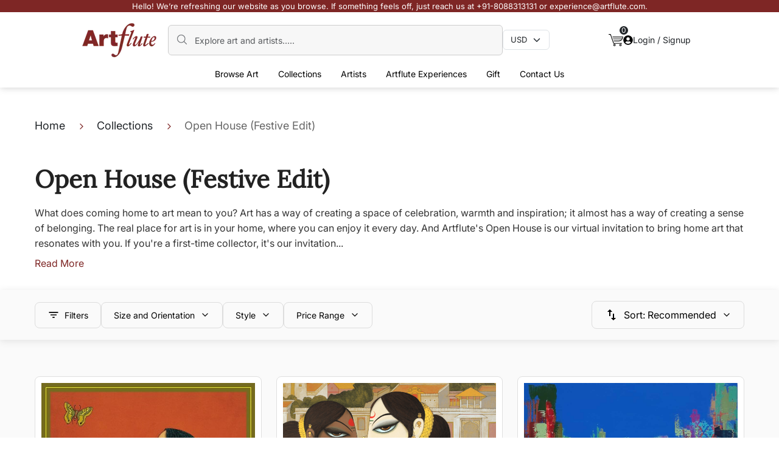

--- FILE ---
content_type: text/html; charset=utf-8
request_url: https://www.artflute.com/collections/open-house-festive-edit
body_size: 16381
content:
<!DOCTYPE html><html lang="en"><head><meta charSet="utf-8" data-next-head=""/><meta name="viewport" content="width=device-width, initial-scale=1" data-next-head=""/><title data-next-head="">Open House Festive Edit I | Curated Art Collection | ARTFLUTE</title><meta name="description" content="Explore art from Open House (Festive Edit) , a handpicked collection on ARTFLUTE. Bring home art that you truly resonate with from over 1000+ artworks." data-next-head=""/><link rel="canonical" href="https://www.artflute.com/collections/open-house-festive-edit" data-next-head=""/><meta name="apple-touch-fullscreen" content="yes" data-next-head=""/><meta name="apple-mobile-web-app-status-bar-style" content="black-translucent" data-next-head=""/><link rel="icon" href="https://www.artflute.com/favicon.jpg" data-next-head=""/><meta property="og:title" content="Open House Festive Edit I | Curated Art Collection | ARTFLUTE" data-next-head=""/><meta property="og:description" data-next-head=""/><meta property="og:type" content="collections" data-next-head=""/><meta property="og:url" content="https://www.artflute.com/collections/open-house-festive-edit" data-next-head=""/><meta property="og:image" content="https://s3.ap-southeast-1.amazonaws.com/art-flute-media/artworks/artwork-/thumbnail/compressed/07_06_22_07_11_25_LaluPrasadShaw-LookingatButterfly.jpg" data-next-head=""/><meta property="og:site_name" content="Artflute" data-next-head=""/><meta property="og:image:width" content="1200" data-next-head=""/><meta property="og:image:height" content="630" data-next-head=""/><link data-next-font="" rel="preconnect" href="/" crossorigin="anonymous"/><link rel="preload" href="/_next/static/css/931096d99dde67bc.css" as="style"/><link rel="preload" href="/_next/static/css/bb0790f4482fd531.css" as="style"/><link rel="preload" href="/_next/static/css/4ca2cefe4cc1c965.css" as="style"/><script type="application/ld+json" data-next-head="">{"@context":"https://schema.org","@type":"BreadcrumbList","itemListElement":[{"@type":"ListItem","position":1,"name":"Home","item":"https://www.artflute.com/"},{"@type":"ListItem","position":2,"name":"Collections","item":"https://www.artflute.com/collections"},{"@type":"ListItem","position":3,"name":"Open House (Festive Edit)","item":"https://www.artflute.com/collections/open-house-festive-edit"}]}</script><script type="application/ld+json" data-next-head="">{"@context":"https://schema.org","@type":"ItemList","name":"Open House (Festive Edit)","url":"https://www.artflute.com/collections/open-house-festive-edit","description":"What does coming home to art mean to you? \r\n\r\nArt has a way of creating a space of celebration, warmth and inspiration; it almost has a way of creating a sense of belonging. The real place for art is in your home, where you can enjoy it every day. \r\n\r\nAnd Artflute's Open House is our virtual invitation to bring home art that resonates with you. If you're a first-time collector, it's our invitation to discover your art vibe. If you're a seasoned collector, treat it as an opportunity to experiment with undiscovered styles and expressions. Consider it your space to experience a medley of artists styles and voices. And ultimately, it makes for a perfect excuse for #cominghometoart.\r\n\r\nEach purchase of art is a step towards deepening your personal relationship with art and we love to be with you through every step. \r\n\r\nWelcome to our festive edition of Open House!     \r\n    \r\n    \r\n    \r\n    \r\n    \r\n    \r\n    \r\n    ","itemListElement":[{"@type":"ListItem","position":1,"name":"Looking at Butterfly","url":"https://www.artflute.com/artworks/looking-at-butterfly","image":"https://s3.ap-southeast-1.amazonaws.com/art-flute-media/artworks/artwork-/thumbnail/compressed/07_06_22_07_11_25_LaluPrasadShaw-LookingatButterfly.jpg"},{"@type":"ListItem","position":2,"name":"The Little Women","url":"https://www.artflute.com/artworks/the-little-women","image":"https://s3.ap-southeast-1.amazonaws.com/art-flute-media/artworks/artwork-/thumbnail/compressed/28_09_22_06_49_48_TheLittleWomenbyVarshaKharatmal_30x40inches_AcryliconCanvas_GP.png"},{"@type":"ListItem","position":3,"name":"Abstract Chronicle - I","url":"https://www.artflute.com/artworks/abstract-chronicle-i","image":"https://s3.ap-southeast-1.amazonaws.com/art-flute-media/artworks/artwork-/thumbnail/compressed/23_09_22_10_09_58_AbstractChronicle-IBySheetalSingh_30by30inches_AcryliconCanvas_GP32000.jpeg"},{"@type":"ListItem","position":4,"name":"Kal Vihar Pichwai","url":"https://www.artflute.com/artworks/kal-vihar-pichwai","image":"https://s3.ap-southeast-1.amazonaws.com/art-flute-media/artworks/artwork-11898/thumbnail/compressed/20_07_22_06_51_05_KalViharPichwaibyKuldeepakSoni_24_by18__StoneorNaturalwatercolour_AP16000.jpg"},{"@type":"ListItem","position":5,"name":"Telangana Couple in Brown","url":"https://www.artflute.com/artworks/telangana-couple-in-brown","image":"https://s3.ap-southeast-1.amazonaws.com/art-flute-media/artworks/artwork-12000/thumbnail/compressed/22_01_24_06_52_07_TelanganaCoupleinBrown.jpeg"},{"@type":"ListItem","position":6,"name":"Soulmates Reunited","url":"https://www.artflute.com/artworks/soulmates-reunited","image":"https://s3.ap-southeast-1.amazonaws.com/art-flute-media/artworks/artwork-/thumbnail/compressed/31_08_21_10_49_26_SOULMATE,AcryliconCanvas,Size-39x67Inches,,2021.jpg"}]}</script><script type="application/ld+json" data-next-head="">{"@context":"https://schema.org","@type":"CollectionPage","name":"Open House (Festive Edit)","url":"https://www.artflute.com/collections/open-house-festive-edit","description":"What does coming home to art mean to you? \r\n\r\nArt has a way of creating a space of celebration, warmth and inspiration; it almost has a way of creating a sense of belonging. The real place for art is in your home, where you can enjoy it every day. \r\n\r\nAnd Artflute's Open House is our virtual invitation to bring home art that resonates with you. If you're a first-time collector, it's our invitation to discover your art vibe. If you're a seasoned collector, treat it as an opportunity to experiment with undiscovered styles and expressions. Consider it your space to experience a medley of artists styles and voices. And ultimately, it makes for a perfect excuse for #cominghometoart.\r\n\r\nEach purchase of art is a step towards deepening your personal relationship with art and we love to be with you through every step. \r\n\r\nWelcome to our festive edition of Open House!     \r\n    \r\n    \r\n    \r\n    \r\n    \r\n    \r\n    \r\n    "}</script><link rel="preload" as="image" imageSrcSet="/_next/image?url=%2F_next%2Fstatic%2Fmedia%2Fwhatsappsym.2ff0f05b.jpeg&amp;w=48&amp;q=75 1x, /_next/image?url=%2F_next%2Fstatic%2Fmedia%2Fwhatsappsym.2ff0f05b.jpeg&amp;w=96&amp;q=75 2x" data-next-head=""/><link rel="stylesheet" href="/_next/static/css/931096d99dde67bc.css" data-n-g=""/><link rel="stylesheet" href="/_next/static/css/bb0790f4482fd531.css" data-n-p=""/><link rel="stylesheet" href="/_next/static/css/4ca2cefe4cc1c965.css" data-n-p=""/><noscript data-n-css=""></noscript><script defer="" noModule="" src="/_next/static/chunks/polyfills-42372ed130431b0a.js"></script><script src="/_next/static/chunks/webpack-2da1769ff35eb1ed.js" defer=""></script><script src="/_next/static/chunks/framework-32492dd9c4fc5870.js" defer=""></script><script src="/_next/static/chunks/main-def80c209c8c0ffd.js" defer=""></script><script src="/_next/static/chunks/pages/_app-55666780ec70c0b0.js" defer=""></script><script src="/_next/static/chunks/850-c60bf32776bfcdca.js" defer=""></script><script src="/_next/static/chunks/8892-25c817f11dbe8a89.js" defer=""></script><script src="/_next/static/chunks/9357-6dc9799aceda0601.js" defer=""></script><script src="/_next/static/chunks/5866-45a5c8097ce89f12.js" defer=""></script><script src="/_next/static/chunks/6961-2dcd011265517e40.js" defer=""></script><script src="/_next/static/chunks/2986-dd03ad118803d670.js" defer=""></script><script src="/_next/static/chunks/pages/collections/%5Bslug%5D-382b54483841f920.js" defer=""></script><script src="/_next/static/uFZ8yZQfluUtMnOdB-zZI/_buildManifest.js" defer=""></script><script src="/_next/static/uFZ8yZQfluUtMnOdB-zZI/_ssgManifest.js" defer=""></script></head><body><link rel="preload" as="image" imageSrcSet="/_next/image?url=%2F_next%2Fstatic%2Fmedia%2Fwhatsappsym.2ff0f05b.jpeg&amp;w=48&amp;q=75 1x, /_next/image?url=%2F_next%2Fstatic%2Fmedia%2Fwhatsappsym.2ff0f05b.jpeg&amp;w=96&amp;q=75 2x"/><div id="__next"><header class="Header_header__zJwrl header "><div class="Header_redMessage__Yl5NW"><p class="Header_desktopText__eQkbT">Hello! We’re refreshing our website as you browse. If something feels off, just reach us at +91-8088313131 or experience@artflute.com.</p><p class="Header_mobileText__3u2_j">Reach out to us on +91-8088-313131 or experience@artflute.com if you face any issues.</p></div><nav class="Header_NavBar__Da5kf navbar navbar-expand-lg navbar-light"><div class="Header_headerContainer__7chxG  container"><div class="Header_mx1016__6qR5H d-flex align-items-center"><a href="https://www.artflute.com/" class="Header_Logo__KFkQo  navbar-brand"> <img alt="logo" loading="lazy" width="125" height="55" decoding="async" data-nimg="1" style="color:transparent" srcSet="/_next/image?url=%2F_next%2Fstatic%2Fmedia%2Flogo.0d427422.png&amp;w=128&amp;q=75 1x, /_next/image?url=%2F_next%2Fstatic%2Fmedia%2Flogo.0d427422.png&amp;w=256&amp;q=75 2x" src="/_next/image?url=%2F_next%2Fstatic%2Fmedia%2Flogo.0d427422.png&amp;w=256&amp;q=75"/> </a><div class="w-100 d-flex align-items-center gap-3"><div class="Header_headerSearch__snj_0"><img alt="searchIcon" loading="lazy" width="20" height="20" decoding="async" data-nimg="1" class="Header_search__Uyz5B" style="color:transparent" src="/_next/static/media/search.ab4608a1.svg"/><input placeholder="Explore art and artists....." type="search" class="Header_formControl__zTocL form-control" value=""/></div><div class="undefined headerSelect"><select aria-label="Currency select" style="font-size:13px" class="undefined f form-select"><option value="INR">INR</option><option value="USD" selected="">USD</option></select></div></div><div class="d-flex gap-4 align-items-center"><div class="Header_cart__4SvX_ position-relative"><a href="https://www.artflute.com/cart"> <img alt="cart" loading="lazy" width="24" height="24" decoding="async" data-nimg="1" style="color:transparent" src="/_next/static/media/cart.36332b1b.svg"/> </a><span class="Header_cartCount__IjyII">0</span></div><div class="Header_desktopsignin__GEMIw"><div class="Header_sigin__Wfr6Y "><button type="button" class="btn btn-primary"><img alt="profile" loading="lazy" width="16" height="16" decoding="async" data-nimg="1" style="color:transparent" src="/_next/static/media/profile.ba55e608.svg"/> <!-- -->Login / Signup</button></div></div></div></div><div class="d-flex align-items-center gap-3"><div class="Header_mobilecart__VSAlA position-relative"><a href="https://www.artflute.com/cart"> <img alt="cart" loading="lazy" width="24" height="24" decoding="async" data-nimg="1" style="color:transparent" src="/_next/static/media/cart.36332b1b.svg"/> </a><span class="Header_cartCount__IjyII">0</span></div><button type="button" class="Header_mobileSearch__D2303 btn btn-primary"> <img alt="search" loading="lazy" width="20" height="20" decoding="async" data-nimg="1" style="color:transparent" src="/_next/static/media/search.ab4608a1.svg"/> </button><button aria-controls="basic-navbar-nav" type="button" aria-label="Toggle navigation" class="navbar-toggler collapsed"><span class="navbar-toggler-icon"></span></button><div class="navbar-collapse collapse" id="basic-navbar-nav"><div class="mx-auto headerDropdowns mt-2 navbar-nav"><div class="mobileMenuHead"><div class="d-flex justify-content-between"><a href="#home" class="navbar-brand"> <img alt="logo" loading="lazy" width="75" height="40" decoding="async" data-nimg="1" style="color:transparent" srcSet="/_next/image?url=%2F_next%2Fstatic%2Fmedia%2Flogo.0d427422.png&amp;w=96&amp;q=75 1x, /_next/image?url=%2F_next%2Fstatic%2Fmedia%2Flogo.0d427422.png&amp;w=256&amp;q=75 2x" src="/_next/image?url=%2F_next%2Fstatic%2Fmedia%2Flogo.0d427422.png&amp;w=256&amp;q=75"/> </a><button aria-controls="basic-navbar-nav" type="button" aria-label="Toggle navigation" class="navbar-toggler collapsed"><span class="navbar-toggler-icon"></span></button></div></div><div class="mobileCurrency justify-content-between align-items-center mt-4 mb-4"><p class="currency">Currency</p><div class="Header_mobileheaderSelect__wMJHa headerSelect d-flex justify-content-between "><select aria-label="Currency select" style="font-size:13px" class="undefined f form-select"><option value="INR">INR</option><option value="USD" selected="">USD</option></select></div></div><div class="Header_BrowseArts__jH0cZ hoverDropdown position-relative "><button type="button" class="dropdownBtn btn btn-primary">Browse Art<!-- --> <img alt="arrow" loading="lazy" width="20" height="20" decoding="async" data-nimg="1" style="color:transparent" src="/_next/static/media/right-circle-arrow.24091abd.svg"/></button><div class="Header_dropdownMenuGap__glOXx dropdownMenuGap"><div class="mobileMenuSubHead"><div class="d-flex align-items-center gap-2"><img alt="arrow" loading="lazy" width="20" height="20" decoding="async" data-nimg="1" class="leftArrow" style="color:transparent" src="/_next/static/media/right-circle-arrow.24091abd.svg"/><p class="mobileMenuTitle">Browse Arts</p></div></div><ul class="Header_BrowseArtsOptions__2BBsT dropdownMenus"><li><a href="https://www.artflute.com/artworks/all">All Artworks</a></li><li><a href="https://www.artflute.com/artworks/originals">Paintings</a></li><li><a href="https://www.artflute.com/artworks/sculptures">Sculptures</a></li><li><a href="https://www.artflute.com/artworks/serigraphs">Serigraphs</a></li><li><a href="https://www.artflute.com/artworks/affordable-art">Affordable</a></li></ul></div></div><div class="Header_Collections__BLSd4 hoverDropdown position-relative "><button type="button" class="dropdownBtn btn btn-primary"><a class="ddBlock" style="color:inherit;text-decoration:none" href="https://www.artflute.com/collections">Collections<!-- --> </a><p class="mobileMenuTitle ddNone ">Collections</p><img alt="arrow" loading="lazy" width="20" height="20" decoding="async" data-nimg="1" style="color:transparent" src="/_next/static/media/right-circle-arrow.24091abd.svg"/></button><div class="Header_dropdownMenuGap__glOXx dropdownMenuGap"><div class="mobileMenuSubHead"><div class="d-flex align-items-center gap-2"><img alt="arrow" loading="lazy" width="20" height="20" decoding="async" data-nimg="1" class="leftArrow" style="color:transparent" src="/_next/static/media/right-circle-arrow.24091abd.svg"/><p class="mobileMenuTitle">Collections</p></div></div><div class="Header_CollectionsOptions__Nu9Sh dropdownMenus"><div><p>POPULAR COLLECTIONS</p><ul class="row mb-2 ps-0"><li class="col-4"><a href="https://www.artflute.com/collections/quiet-legends-in-the-making">Quiet Legends in the Making</a></li><li class="col-4"><a href="https://www.artflute.com/collections/abstract-art">Abstract Art Paintings</a></li><li class="col-4"><a href="https://www.artflute.com/collections/mythology-inspired">Mythology Inspired</a></li><li class="col-4"><a href="https://www.artflute.com/collections/new-releases">New Releases</a></li><li class="col-4"><a href="https://www.artflute.com/collections/nature-paintings">Nature Paintings</a></li><li class="col-4"><a href="https://www.artflute.com/collections/varanasi-paintings">Varanasi Paintings</a></li><li class="col-4"><a href="https://www.artflute.com/collections/pichwai-paintings">Pichwai Paintings</a></li></ul></div><div><p>COLLECTIONS BY PRICE</p><ul class="row mb-2 ps-0"><li class="col-4"><a href="https://www.artflute.com/collections/opulent-treasures">Opulent Treasures - Works Above Rs 5 Lakh </a></li><li class="col-4"><a href="https://www.artflute.com/collections/premier-collection">Premier Collection - Between Rs 2- 5 Lakh</a></li><li class="col-4"><a href="https://www.artflute.com/collections/signature-selections">Signature Selections - Between Rs 1- 2 Lakh</a></li><li class="col-4"><a href="https://www.artflute.com/collections/value-finds">Value Finds - Works Under Rs 1 Lakh</a></li><li class="col-4"><a href="https://www.artflute.com/collections/art-for-everyone">Art for Everyone - Works Under Rs 50,000</a></li><li class="col-4"><a href="https://www.artflute.com/collections/serigraphs-under-50">Serigraphs under 50 </a></li></ul></div><div><p>CURATED BY ARTFLUTE</p><ul class="row mb-2 ps-0"><li class="col-4"><a href="https://www.artflute.com/collections/reinventing-traditions-2024">Reinventing Traditions</a></li><li class="col-4"><a href="https://www.artflute.com/collections/a-small-affair">A Small Affair</a></li><li class="col-4"><a href="https://www.artflute.com/collections/muse-moods-and-memories">Muse, Moods &amp; Memories</a></li><li class="col-4"><a href="https://www.artflute.com/collections/a-vision-of-the-feminine">A Vision of the Feminine</a></li><li class="col-4"><a href="https://www.artflute.com/collections/muse-letter-homeward-bound">Muse Letter - Homeward Bound </a></li><li class="col-4"><a href="https://www.artflute.com/collections/traveling-memories">Traveling Memories</a></li></ul></div><a class="viewAllCTA" href="https://www.artflute.com/collections">View All Collections</a></div></div></div><div class="Header_Artists__utELH hoverDropdown position-relative "><button type="button" class="dropdownBtn btn btn-primary"><a class=" ddBlock" style="color:inherit;text-decoration:none" href="https://www.artflute.com/artists">Artists<!-- --> </a><p class="mobileMenuTitle ddNone ">Artists</p><img alt="arrow" loading="lazy" width="20" height="20" decoding="async" data-nimg="1" style="color:transparent" src="/_next/static/media/right-circle-arrow.24091abd.svg"/></button><div class="Header_dropdownMenuGap__glOXx dropdownMenuGap"><div class="mobileMenuSubHead"><div class="d-flex align-items-center gap-2"><img alt="arrow" loading="lazy" width="20" height="20" decoding="async" data-nimg="1" class="leftArrow" style="color:transparent" src="/_next/static/media/right-circle-arrow.24091abd.svg"/><p class="mobileMenuTitle">Artists</p></div></div><div class="Header_ArtistsOptions__1BSkq dropdownMenus"><div><p>MASTER ARTISTS</p><ul class="row mb-2 ps-0"><li class="col-4"><a href="https://www.artflute.com/artists/seema-kohli">Seema Kohli</a></li><li class="col-4"><a href="https://www.artflute.com/artists/s-h-raza">S H Raza</a></li><li class="col-4"><a href="https://www.artflute.com/artists/thota-vaikuntam">Thota Vaikuntam</a></li><li class="col-4"><a href="https://www.artflute.com/artists/m-f-husain">M.F. Husain</a></li><li class="col-4"><a href="https://www.artflute.com/artists/jehangir-sabavala">Jehangir  Sabavala</a></li><li class="col-4"><a href="https://www.artflute.com/artists/jogen-chowdhury">Jogen  Chowdhury</a></li><li class="col-4"><a href="https://www.artflute.com/artists/lalu-prasad-shaw">Lalu Prasad Shaw </a></li><li class="col-4"><a href="https://www.artflute.com/artists/sakti-burman">Sakti  Burman</a></li><li class="col-4"><a href="https://www.artflute.com/artists/jyothi-bhatt">Jyothi Bhatt</a></li></ul></div><div><p>ACCLAIMED ARTISTS</p><ul class="row mb-2 ps-0"><li class="col-4"><a href="https://www.artflute.com/artists/anuradha-thakur">Anuradha Thakur</a></li><li class="col-4"><a href="https://www.artflute.com/artists/dinkar-jadhav">Dinkar  Jadhav</a></li><li class="col-4"><a href="https://www.artflute.com/artists/sachin-sagare">Sachin Sagare</a></li><li class="col-4"><a href="https://www.artflute.com/artists/hanumantha-rao-devulapalli">H R Devulapalli</a></li><li class="col-4"><a href="https://www.artflute.com/artists/kandi-narsimlu">Kandi Narsimlu</a></li><li class="col-4"><a href="https://www.artflute.com/artists/amol-pawar">Amol Pawar</a></li><li class="col-4"><a href="https://www.artflute.com/artists/laxman-aelay">Laxman  Aelay</a></li><li class="col-4"><a href="https://www.artflute.com/artists/yograj-verma">Yograj  Verma</a></li><li class="col-4"><a href="https://www.artflute.com/artists/jagannath-paul">Jagannath Paul</a></li></ul></div><div><p>POPULAR ARTISTS</p><ul class="row mb-2 ps-0"><li class="col-4"><a href="https://www.artflute.com/artists/varsha-kharatmal">Varsha  Kharatmal</a></li><li class="col-4"><a href="https://www.artflute.com/artists/anupam-pal">Anupam  Pal</a></li><li class="col-4"><a href="https://www.artflute.com/artists/ananda-das">Ananda Das</a></li><li class="col-4"><a href="https://www.artflute.com/artists/iruvan-karunakaran">Iruvan Karunakaran</a></li><li class="col-4"><a href="https://www.artflute.com/artists/ekta-sharma">Ekta Sharma</a></li><li class="col-4"><a href="https://www.artflute.com/artists/swati-kale">Swati Kale</a></li><li class="col-4"><a href="https://www.artflute.com/artists/ashif-hossain">Ashif Hossain</a></li><li class="col-4"><a href="https://www.artflute.com/artists/kandan-g">Kandan  G</a></li><li class="col-4"><a href="https://www.artflute.com/artists/sachin-kharat">Sachin Kharat</a></li></ul></div><a class="viewAllCTA" href="https://www.artflute.com/artists">View All Artists</a></div></div></div><div class="Header_ArtfluteExperiences__ijCxy hoverDropdown position-relative "><button type="button" class="dropdownBtn btn btn-primary">Artflute Experiences<!-- --> <img alt="arrow" loading="lazy" width="20" height="20" decoding="async" data-nimg="1" style="color:transparent" src="/_next/static/media/right-circle-arrow.24091abd.svg"/></button><div class="Header_dropdownMenuGap__glOXx dropdownMenuGap"><div class="mobileMenuSubHead"><div class="d-flex align-items-center gap-2"><img alt="arrow" loading="lazy" width="20" height="20" decoding="async" data-nimg="1" class="leftArrow" style="color:transparent" src="/_next/static/media/right-circle-arrow.24091abd.svg"/><p class="mobileMenuTitle">Artflute Experiences</p></div></div><ul class="Header_ArtfluteExperiencesOptions__Nyo3a dropdownMenus"><li><a href="https://www.artflute.com/for-collectors">For Collectors</a></li><li><a href="https://www.artflute.com/for-home">For Home</a></li><li><a href="https://www.artflute.com/for-business">For Partner</a></li></ul></div></div><div class="Header_Gift__OIlQP hoverDropdown position-relative "><button type="button" class="dropdownBtn btn btn-primary">Gift<!-- --> <img alt="arrow" loading="lazy" width="20" height="20" decoding="async" data-nimg="1" style="color:transparent" src="/_next/static/media/right-circle-arrow.24091abd.svg"/></button><div class="Header_dropdownMenuGap__glOXx dropdownMenuGap"><div class="mobileMenuSubHead"><div class="d-flex align-items-center gap-2"><img alt="arrow" loading="lazy" width="20" height="20" decoding="async" data-nimg="1" class="leftArrow" style="color:transparent" src="/_next/static/media/right-circle-arrow.24091abd.svg"/><p class="mobileMenuTitle">Gift</p></div></div><ul class="Header_GiftOptions__R1aXz dropdownMenus"><li><a href="https://www.artflute.com/collections/for-her">For Her</a></li><li><a href="https://www.artflute.com/collections/for-him">For Him</a></li><li><a href="https://www.artflute.com/collections/a-small-affair">A Small Affair</a></li><li><a href="https://www.artflute.com/collections/50-under-50">50 under 50</a></li><li><a href="https://www.artflute.com/collections/milestone-birthdays">Mildstone Birthdays</a></li></ul></div></div><div class="undefined hoverDropdown position-relative"><a class="dropdownBtn" href="https://www.artflute.com/art-advisory">Contact Us</a></div><div class="Header_mobileSigin__J7MUj "><div><button type="button" class="btn_red btn btn-primary">Login / SignUp</button></div></div></div></div></div></div><div class="Header_mobilesearchMenu__XDRXG "><div class="mobileMenuHead mb-4"><div class="d-flex justify-content-between align-items-center"><a href="#home" class="navbar-brand"> <img alt="logo" loading="lazy" width="75" height="40" decoding="async" data-nimg="1" style="color:transparent" srcSet="/_next/image?url=%2F_next%2Fstatic%2Fmedia%2Flogo.0d427422.png&amp;w=96&amp;q=75 1x, /_next/image?url=%2F_next%2Fstatic%2Fmedia%2Flogo.0d427422.png&amp;w=256&amp;q=75 2x" src="/_next/image?url=%2F_next%2Fstatic%2Fmedia%2Flogo.0d427422.png&amp;w=256&amp;q=75"/> </a><img alt="close" loading="lazy" width="16" height="16" decoding="async" data-nimg="1" class="Header_closse__LarFU" style="color:transparent" src="/_next/static/media/close.7b6c43bd.svg"/></div></div><div class="Header_headerSearch__snj_0"><img alt="searchIcon" loading="lazy" width="20" height="20" decoding="async" data-nimg="1" class="Header_search__Uyz5B" style="color:transparent" src="/_next/static/media/search.ab4608a1.svg"/><input placeholder="Explore art and artists....." type="search" class="Header_formControl__zTocL form-control" value=""/></div></div></nav></header><main><noscript><iframe src="https://www.googletagmanager.com/ns.html?id=GTM-K29672M" height="0" width="0" style="display:none;visibility:hidden"></iframe></noscript><div class="mt-5 container"><div><nav aria-label="breadcrumb" class="Breadcrumbs_CustomBreadcrumbs__kJn5o"><ol class="breadcrumb"><li class="breadcrumb-item"><a href="https://www.artflute.com/">Home</a></li><li class="breadcrumb-item"><a href="https://www.artflute.com/collections">Collections</a></li><li class="breadcrumb-item active" aria-current="page">Open House (Festive Edit)</li></ol></nav></div></div><div class="browsebanner SculpturesBanner"><div class="container"><h1>Open House (Festive Edit)</h1><div class="readMoreContainer"><input type="checkbox" id="toggleDescription" class="toggle"/><div class="text"><div class="truncated"><div class="faqHtml">What does coming home to art mean to you? 

Art has a way of creating a space of celebration, warmth and inspiration; it almost has a way of creating a sense of belonging. The real place for art is in your home, where you can enjoy it every day. 

And Artflute's Open House is our virtual invitation to bring home art that resonates with you. If you're a first-time collector, it's our invitation...</div><label for="toggleDescription" class="readMoreBtn">Read More</label></div><div class="full"><div class="faqHtml">What does coming home to art mean to you? <br><br>

Art has a way of creating a space of celebration, warmth and inspiration; it almost has a way of creating a sense of belonging. The real place for art is in your home, where you can enjoy it every day. <br><br>

And Artflute's Open House is our virtual invitation to bring home art that resonates with you. If you're a first-time collector, it's our invitation to discover your art vibe. If you're a seasoned collector, treat it as an opportunity to experiment with undiscovered styles and expressions. Consider it your space to experience a medley of artists styles and voices. And ultimately, it makes for a perfect excuse for #cominghometoart.<br><br>

Each purchase of art is a step towards deepening your personal relationship with art and we love to be with you through every step. <br><br>

Welcome to our festive edition of Open House! <br><br>    
    
    
    
    
    
    
    
    </div><label for="toggleDescription" class="readLessBtn">Read Less</label></div></div></div></div></div><div class="Filter_FilterBox__uFdjq"><div class="container"><div class="d-flex justify-content-between"><div class="d-flex align-items-center gap-4"><div><button type="button" class="Filter_filterCTA__KYwlU btn btn-primary"><img alt="filter" loading="lazy" width="20" height="20" decoding="async" data-nimg="1" style="color:transparent" src="/_next/static/media/filter.fcc496ea.svg"/><p class="ms-2">Filters<!-- --> </p></button></div><div class="Filter_hideMobile__3CmxJ"><div><div class="dropdown"><button type="button" id="react-aria-«R54p96»" aria-expanded="false" class="Filter_filterCTA__KYwlU  dropdown-toggle btn btn-primary"><p>Size and Orientation<!-- --> </p></button></div></div></div><div class="Filter_hideMobile__3CmxJ"><div class="Filter_sizeFilterDropdown__feSri"><div class="dropdown"><button type="button" id="react-aria-«R5kp96»" aria-expanded="false" class="Filter_filterCTA__KYwlU  dropdown-toggle btn btn-primary"><p>Style</p></button></div></div></div><div class="Filter_hideMobile__3CmxJ"><div class="Filter_priceRangeFilter__A3SEV"><div class="dropdown"><button type="button" id="react-aria-«R64p96»" aria-expanded="false" class="Filter_filterCTA__KYwlU  dropdown-toggle btn btn-primary"><p>Price Range</p></button></div></div></div></div><div class="Filter_hideMobile__3CmxJ"><div class="Filter_SortFilter__zV4qb"><div class="dropdown"><button type="button" id="react-aria-«Rop96»" aria-expanded="false" class="Filter_filterCTA__KYwlU  dropdown-toggle btn btn-primary"><img alt="sort" loading="lazy" width="24" height="24" decoding="async" data-nimg="1" style="color:transparent" src="/_next/static/media/sort.a5fa61d1.svg"/><span class="ms-2">Sort<!-- -->: <!-- -->Recommended</span></button></div></div></div></div></div></div><section class="Card_ArtCradSection__DgqTv" id="artworkGridTop"><div class="container"><div class="row"><div class="Card_mb60px__HLK6x col-md-4"><div class="Card_ArtCard__ULp8d"><a href="https://www.artflute.com/artworks/looking-at-butterfly"><img alt="Looking at Butterfly by Lalu Prasad Shaw" loading="lazy" width="340" height="340" decoding="async" data-nimg="1" class="Card_imght350px__T4ZEZ img-fluid w-100" style="color:transparent" src="https://s3.ap-southeast-1.amazonaws.com/art-flute-media/artworks/artwork-/thumbnail/compressed/07_06_22_07_11_25_LaluPrasadShaw-LookingatButterfly.jpg"/></a><div class="d-flex justify-content-between mt-2 pt-1"><p class="Card_arttitle__RsVc_">Looking at Butterfly</p><div style="cursor:pointer"><img alt="" loading="lazy" width="16" height="16" decoding="async" data-nimg="1" style="color:transparent" src="/_next/static/media/heart.67afe53a.svg"/></div></div><div class="Card_mt10px__CXHyJ d-flex align-items-end justify-content-between"><div><a class="Card_artistName__NNuia" href="https://www.artflute.com/artists/lalu-prasad-shaw"><p class="Card_curatedName__Fd_cs fnt-14c">Lalu Prasad Shaw</p></a><p class="Card_curatedMedium__BWGF7 mb-1">Serigraph<!-- --> on <!-- -->Paper</p><p class="Card_curatedMedium__BWGF7 fnt-12">22 (w) x 30 (h) in</p></div><div><p class="Card_artPrice__X73pB">$ 563</p></div></div></div></div><div class="Card_mb60px__HLK6x col-md-4"><div class="Card_ArtCard__ULp8d"><a href="https://www.artflute.com/artworks/the-little-women"><img alt="The Little Women by Varsha  Kharatmal" loading="lazy" width="340" height="340" decoding="async" data-nimg="1" class="Card_imght350px__T4ZEZ img-fluid w-100" style="color:transparent" src="https://s3.ap-southeast-1.amazonaws.com/art-flute-media/artworks/artwork-/thumbnail/compressed/28_09_22_06_49_48_TheLittleWomenbyVarshaKharatmal_30x40inches_AcryliconCanvas_GP.png"/></a><div class="d-flex justify-content-between mt-2 pt-1"><p class="Card_arttitle__RsVc_">The Little Women</p><div style="cursor:pointer"><img alt="" loading="lazy" width="16" height="16" decoding="async" data-nimg="1" style="color:transparent" src="/_next/static/media/heart.67afe53a.svg"/></div></div><div class="Card_mt10px__CXHyJ d-flex align-items-end justify-content-between"><div><a class="Card_artistName__NNuia" href="https://www.artflute.com/artists/varsha-kharatmal"><p class="Card_curatedName__Fd_cs fnt-14c">Varsha  Kharatmal</p></a><p class="Card_curatedMedium__BWGF7 mb-1">Acrylic<!-- --> on <!-- -->Canvas</p><p class="Card_curatedMedium__BWGF7 fnt-12">40 (w) x 30 (h) in</p></div><div><p class="Card_artPrice__X73pB">$ 1,356</p></div></div><button style="width:100%;padding:10px;border-radius:8px;border:none;background-color:#e7e5e5;color:black;font-size:12px;font-weight:400;cursor:pointer">Make an Offer</button></div></div><div class="Card_mb60px__HLK6x col-md-4"><div class="Card_ArtCard__ULp8d"><a href="https://www.artflute.com/artworks/abstract-chronicle-i"><img alt="Abstract Chronicle - I by Sheetal Singh" loading="lazy" width="340" height="340" decoding="async" data-nimg="1" class="Card_imght350px__T4ZEZ img-fluid w-100" style="color:transparent" src="https://s3.ap-southeast-1.amazonaws.com/art-flute-media/artworks/artwork-/thumbnail/compressed/23_09_22_10_09_58_AbstractChronicle-IBySheetalSingh_30by30inches_AcryliconCanvas_GP32000.jpeg"/></a><div class="d-flex justify-content-between mt-2 pt-1"><p class="Card_arttitle__RsVc_">Abstract Chronicle - I</p><div style="cursor:pointer"><img alt="" loading="lazy" width="16" height="16" decoding="async" data-nimg="1" style="color:transparent" src="/_next/static/media/heart.67afe53a.svg"/></div></div><div class="Card_mt10px__CXHyJ d-flex align-items-end justify-content-between"><div><a class="Card_artistName__NNuia" href="https://www.artflute.com/artists/sheetal-singh"><p class="Card_curatedName__Fd_cs fnt-14c">Sheetal Singh</p></a><p class="Card_curatedMedium__BWGF7 mb-1">Acrylic<!-- --> on <!-- -->Canvas</p><p class="Card_curatedMedium__BWGF7 fnt-12">30 (w) x 30 (h) in</p></div><div><p class="Card_artPrice__X73pB">$ 400</p></div></div></div></div><div class="Card_mb60px__HLK6x col-md-4"><div class="Card_ArtCard__ULp8d"><a href="https://www.artflute.com/artworks/kal-vihar-pichwai"><img alt="Kal Vihar Pichwai by Kuldeepak Soni" loading="lazy" width="340" height="340" decoding="async" data-nimg="1" class="Card_imght350px__T4ZEZ img-fluid w-100" style="color:transparent" src="https://s3.ap-southeast-1.amazonaws.com/art-flute-media/artworks/artwork-11898/thumbnail/compressed/20_07_22_06_51_05_KalViharPichwaibyKuldeepakSoni_24_by18__StoneorNaturalwatercolour_AP16000.jpg"/></a><div class="d-flex justify-content-between mt-2 pt-1"><p class="Card_arttitle__RsVc_">Kal Vihar Pichwai</p><div style="cursor:pointer"><img alt="" loading="lazy" width="16" height="16" decoding="async" data-nimg="1" style="color:transparent" src="/_next/static/media/heart.67afe53a.svg"/></div></div><div class="Card_mt10px__CXHyJ d-flex align-items-end justify-content-between"><div><a class="Card_artistName__NNuia" href="https://www.artflute.com/artists/kuldeepak-soni"><p class="Card_curatedName__Fd_cs fnt-14c">Kuldeepak Soni</p></a><p class="Card_curatedMedium__BWGF7 mb-1">Natural Stone Colour<!-- --> on <!-- -->Cotton Cloth</p><p class="Card_curatedMedium__BWGF7 fnt-12">18 (w) x 24 (h) in</p></div><div><p class="Card_artPrice__X73pB">$ 296</p></div></div></div></div><div class="Card_mb60px__HLK6x col-md-4"><div class="Card_ArtCard__ULp8d"><a href="https://www.artflute.com/artworks/telangana-couple-in-brown"><img alt="Telangana Couple in Brown by Kandi Narsimlu" loading="lazy" width="340" height="340" decoding="async" data-nimg="1" class="Card_imght350px__T4ZEZ img-fluid w-100" style="color:transparent" src="https://s3.ap-southeast-1.amazonaws.com/art-flute-media/artworks/artwork-12000/thumbnail/compressed/22_01_24_06_52_07_TelanganaCoupleinBrown.jpeg"/></a><div class="d-flex justify-content-between mt-2 pt-1"><p class="Card_arttitle__RsVc_">Telangana Couple in Brown</p><div style="cursor:pointer"><img alt="" loading="lazy" width="16" height="16" decoding="async" data-nimg="1" style="color:transparent" src="/_next/static/media/heart.67afe53a.svg"/></div></div><div class="Card_mt10px__CXHyJ d-flex align-items-end justify-content-between"><div><a class="Card_artistName__NNuia" href="https://www.artflute.com/artists/kandi-narsimlu"><p class="Card_curatedName__Fd_cs fnt-14c">Kandi Narsimlu</p></a><p class="Card_curatedMedium__BWGF7 mb-1">Fiberglass<!-- --> <!-- -->Sculptures</p><p class="Card_curatedMedium__BWGF7 fnt-12">10 (w) x 16 (h) x 13 (d) in</p></div><div><p class="Card_artPrice__X73pB">$ 4,375</p></div></div><button style="width:100%;padding:10px;border-radius:8px;border:none;background-color:#e7e5e5;color:black;font-size:12px;font-weight:400;cursor:pointer">Make an Offer</button></div></div><div class="Card_mb60px__HLK6x col-md-4"><div class="Card_ArtCard__ULp8d"><a href="https://www.artflute.com/artworks/soulmates-reunited"><img alt="Soulmates Reunited by Subrata Ghosh" loading="lazy" width="340" height="340" decoding="async" data-nimg="1" class="Card_imght350px__T4ZEZ img-fluid w-100" style="color:transparent" src="https://s3.ap-southeast-1.amazonaws.com/art-flute-media/artworks/artwork-/thumbnail/compressed/31_08_21_10_49_26_SOULMATE,AcryliconCanvas,Size-39x67Inches,,2021.jpg"/></a><div class="d-flex justify-content-between mt-2 pt-1"><p class="Card_arttitle__RsVc_">Soulmates Reunited</p><div style="cursor:pointer"><img alt="" loading="lazy" width="16" height="16" decoding="async" data-nimg="1" style="color:transparent" src="/_next/static/media/heart.67afe53a.svg"/></div></div><div class="Card_mt10px__CXHyJ d-flex align-items-end justify-content-between"><div><a class="Card_artistName__NNuia" href="https://www.artflute.com/artists/subrata-ghosh"><p class="Card_curatedName__Fd_cs fnt-14c">Subrata Ghosh</p></a><p class="Card_curatedMedium__BWGF7 mb-1">Acrylic<!-- --> on <!-- -->Canvas</p><p class="Card_curatedMedium__BWGF7 fnt-12">67 (w) x 39 (h) in</p></div><div><p class="Card_artPrice__X73pB">$ 1,313</p></div></div><button style="width:100%;padding:10px;border-radius:8px;border:none;background-color:#e7e5e5;color:black;font-size:12px;font-weight:400;cursor:pointer">Make an Offer</button></div></div></div><div class="Card_customPagination__hfA5i" aria-label="Artworks pagination"><ul class="pagination"><li class="page-item disabled"><span class="page-link"><span aria-hidden="true">‹</span><span class="visually-hidden">Previous</span></span></li><li class="page-item active"><span class="page-link" href="/collections/open-house-festive-edit?page=1">1<span class="visually-hidden">(current)</span></span></li><li class="page-item disabled"><span class="page-link"><span aria-hidden="true">›</span><span class="visually-hidden">Next</span></span></li></ul></div></div></section><section class="ArtCardSlider_artCardSlider__GBcuk"><div class="container"><div class="d-md-flex justify-content-between align-items-center mb-4 pb-md-3"><div><h2>Related Collections<!-- --> <br/></h2></div><div class="d-flex align-items-center justify-content-center justify-content-md-right gap-3 mt-3 mt-md-0"><span>03<!-- --> /<!-- --> <!-- -->10</span><button class="ArtCardSlider_arrowBtn__6F8vp ArtCardSlider_arrowBtnNext__4V_wR" disabled=""><img alt="Previous" loading="lazy" width="16" height="16" decoding="async" data-nimg="1" style="color:transparent" src="/_next/static/media/slickarrownext.bb23dc2e.svg"/></button><button class="ArtCardSlider_arrowBtn__6F8vp undefined"><img alt="Next" loading="lazy" width="16" height="16" decoding="async" data-nimg="1" style="color:transparent" src="/_next/static/media/slickarrownext.bb23dc2e.svg"/></button></div></div><div class="slick-slider slick-initialized" dir="ltr"><div class="slick-list"><div class="slick-track" style="width:290.3225806451613%;left:0%"><div data-index="0" class="slick-slide slick-active slick-current" tabindex="-1" aria-hidden="false" style="outline:none;width:11.11111111111111%"><div><div tabindex="-1" style="width:100%;display:inline-block"><div class="ArtCardSlider_artCard__Y8tCa"><a href="https://www.artflute.com/collections/immerse-in-the-natural-world-festive-edit-ii"><div class="ArtCardSlider_imageContainer__PoILW"><img alt="Immerse in the Natural World (Festive Edit II)" loading="lazy" decoding="async" data-nimg="fill" class="ArtCardSlider_imgstyle__uMQzP" style="position:absolute;height:100%;width:100%;left:0;top:0;right:0;bottom:0;object-fit:contain;color:transparent;margin:auto" sizes="(max-width: 768px) 100vw, 300px" srcSet="/_next/image?url=https%3A%2F%2Fs3.ap-southeast-1.amazonaws.com%2Fart-flute-media%2Fartworks%2Fartwork-%2Fthumbnail%2Fcompressed%2F04_03_22_10_24_27_DancingBulls-IbyHRDas_36_x48__AcryliconCanvas_GP300000.jpg&amp;w=640&amp;q=75 640w, /_next/image?url=https%3A%2F%2Fs3.ap-southeast-1.amazonaws.com%2Fart-flute-media%2Fartworks%2Fartwork-%2Fthumbnail%2Fcompressed%2F04_03_22_10_24_27_DancingBulls-IbyHRDas_36_x48__AcryliconCanvas_GP300000.jpg&amp;w=750&amp;q=75 750w, /_next/image?url=https%3A%2F%2Fs3.ap-southeast-1.amazonaws.com%2Fart-flute-media%2Fartworks%2Fartwork-%2Fthumbnail%2Fcompressed%2F04_03_22_10_24_27_DancingBulls-IbyHRDas_36_x48__AcryliconCanvas_GP300000.jpg&amp;w=828&amp;q=75 828w, /_next/image?url=https%3A%2F%2Fs3.ap-southeast-1.amazonaws.com%2Fart-flute-media%2Fartworks%2Fartwork-%2Fthumbnail%2Fcompressed%2F04_03_22_10_24_27_DancingBulls-IbyHRDas_36_x48__AcryliconCanvas_GP300000.jpg&amp;w=1080&amp;q=75 1080w, /_next/image?url=https%3A%2F%2Fs3.ap-southeast-1.amazonaws.com%2Fart-flute-media%2Fartworks%2Fartwork-%2Fthumbnail%2Fcompressed%2F04_03_22_10_24_27_DancingBulls-IbyHRDas_36_x48__AcryliconCanvas_GP300000.jpg&amp;w=1200&amp;q=75 1200w, /_next/image?url=https%3A%2F%2Fs3.ap-southeast-1.amazonaws.com%2Fart-flute-media%2Fartworks%2Fartwork-%2Fthumbnail%2Fcompressed%2F04_03_22_10_24_27_DancingBulls-IbyHRDas_36_x48__AcryliconCanvas_GP300000.jpg&amp;w=1920&amp;q=75 1920w, /_next/image?url=https%3A%2F%2Fs3.ap-southeast-1.amazonaws.com%2Fart-flute-media%2Fartworks%2Fartwork-%2Fthumbnail%2Fcompressed%2F04_03_22_10_24_27_DancingBulls-IbyHRDas_36_x48__AcryliconCanvas_GP300000.jpg&amp;w=2048&amp;q=75 2048w, /_next/image?url=https%3A%2F%2Fs3.ap-southeast-1.amazonaws.com%2Fart-flute-media%2Fartworks%2Fartwork-%2Fthumbnail%2Fcompressed%2F04_03_22_10_24_27_DancingBulls-IbyHRDas_36_x48__AcryliconCanvas_GP300000.jpg&amp;w=3840&amp;q=75 3840w" src="/_next/image?url=https%3A%2F%2Fs3.ap-southeast-1.amazonaws.com%2Fart-flute-media%2Fartworks%2Fartwork-%2Fthumbnail%2Fcompressed%2F04_03_22_10_24_27_DancingBulls-IbyHRDas_36_x48__AcryliconCanvas_GP300000.jpg&amp;w=3840&amp;q=75"/></div></a><p class="ArtCardSlider_titttle__T_d1E">Immerse in the Natural World (Festive Edit II)</p></div></div></div></div><div data-index="1" class="slick-slide slick-active" tabindex="-1" aria-hidden="false" style="outline:none;width:11.11111111111111%"><div><div tabindex="-1" style="width:100%;display:inline-block"><div class="ArtCardSlider_artCard__Y8tCa"><a href="https://www.artflute.com/collections/holiday-gifting-2024"><div class="ArtCardSlider_imageContainer__PoILW"><img alt="Holiday Gifting 2024" loading="lazy" decoding="async" data-nimg="fill" class="ArtCardSlider_imgstyle__uMQzP" style="position:absolute;height:100%;width:100%;left:0;top:0;right:0;bottom:0;object-fit:contain;color:transparent;margin:auto" sizes="(max-width: 768px) 100vw, 300px" srcSet="/_next/image?url=https%3A%2F%2Fs3.ap-southeast-1.amazonaws.com%2Fart-flute-media%2Fartworks%2Fartwork-%2Fthumbnail%2Fcompressed%2F29_06_21_09_52_47_EthnicSerendipity-253-24--x24---2021.jpg&amp;w=640&amp;q=75 640w, /_next/image?url=https%3A%2F%2Fs3.ap-southeast-1.amazonaws.com%2Fart-flute-media%2Fartworks%2Fartwork-%2Fthumbnail%2Fcompressed%2F29_06_21_09_52_47_EthnicSerendipity-253-24--x24---2021.jpg&amp;w=750&amp;q=75 750w, /_next/image?url=https%3A%2F%2Fs3.ap-southeast-1.amazonaws.com%2Fart-flute-media%2Fartworks%2Fartwork-%2Fthumbnail%2Fcompressed%2F29_06_21_09_52_47_EthnicSerendipity-253-24--x24---2021.jpg&amp;w=828&amp;q=75 828w, /_next/image?url=https%3A%2F%2Fs3.ap-southeast-1.amazonaws.com%2Fart-flute-media%2Fartworks%2Fartwork-%2Fthumbnail%2Fcompressed%2F29_06_21_09_52_47_EthnicSerendipity-253-24--x24---2021.jpg&amp;w=1080&amp;q=75 1080w, /_next/image?url=https%3A%2F%2Fs3.ap-southeast-1.amazonaws.com%2Fart-flute-media%2Fartworks%2Fartwork-%2Fthumbnail%2Fcompressed%2F29_06_21_09_52_47_EthnicSerendipity-253-24--x24---2021.jpg&amp;w=1200&amp;q=75 1200w, /_next/image?url=https%3A%2F%2Fs3.ap-southeast-1.amazonaws.com%2Fart-flute-media%2Fartworks%2Fartwork-%2Fthumbnail%2Fcompressed%2F29_06_21_09_52_47_EthnicSerendipity-253-24--x24---2021.jpg&amp;w=1920&amp;q=75 1920w, /_next/image?url=https%3A%2F%2Fs3.ap-southeast-1.amazonaws.com%2Fart-flute-media%2Fartworks%2Fartwork-%2Fthumbnail%2Fcompressed%2F29_06_21_09_52_47_EthnicSerendipity-253-24--x24---2021.jpg&amp;w=2048&amp;q=75 2048w, /_next/image?url=https%3A%2F%2Fs3.ap-southeast-1.amazonaws.com%2Fart-flute-media%2Fartworks%2Fartwork-%2Fthumbnail%2Fcompressed%2F29_06_21_09_52_47_EthnicSerendipity-253-24--x24---2021.jpg&amp;w=3840&amp;q=75 3840w" src="/_next/image?url=https%3A%2F%2Fs3.ap-southeast-1.amazonaws.com%2Fart-flute-media%2Fartworks%2Fartwork-%2Fthumbnail%2Fcompressed%2F29_06_21_09_52_47_EthnicSerendipity-253-24--x24---2021.jpg&amp;w=3840&amp;q=75"/></div></a><p class="ArtCardSlider_titttle__T_d1E">Holiday Gifting 2024</p></div></div></div></div><div data-index="2" class="slick-slide slick-active" tabindex="-1" aria-hidden="false" style="outline:none;width:11.11111111111111%"><div><div tabindex="-1" style="width:100%;display:inline-block"><div class="ArtCardSlider_artCard__Y8tCa"><a href="https://www.artflute.com/collections/abstract-acrylic-paintings"><div class="ArtCardSlider_imageContainer__PoILW"><img alt="Abstract Acrylic Paintings" loading="lazy" decoding="async" data-nimg="fill" class="ArtCardSlider_imgstyle__uMQzP" style="position:absolute;height:100%;width:100%;left:0;top:0;right:0;bottom:0;object-fit:contain;color:transparent;margin:auto" sizes="(max-width: 768px) 100vw, 300px" srcSet="/_next/image?url=https%3A%2F%2Fd3qxj82trr8cp9.cloudfront.net%2Fartworks%2Fartwork252_thumb_A%20glimpse%20of%20City%2C%20Acrylic%20on%20Canvas%2C%20%2014%20x%2016%20in%2C%20.JPG&amp;w=640&amp;q=75 640w, /_next/image?url=https%3A%2F%2Fd3qxj82trr8cp9.cloudfront.net%2Fartworks%2Fartwork252_thumb_A%20glimpse%20of%20City%2C%20Acrylic%20on%20Canvas%2C%20%2014%20x%2016%20in%2C%20.JPG&amp;w=750&amp;q=75 750w, /_next/image?url=https%3A%2F%2Fd3qxj82trr8cp9.cloudfront.net%2Fartworks%2Fartwork252_thumb_A%20glimpse%20of%20City%2C%20Acrylic%20on%20Canvas%2C%20%2014%20x%2016%20in%2C%20.JPG&amp;w=828&amp;q=75 828w, /_next/image?url=https%3A%2F%2Fd3qxj82trr8cp9.cloudfront.net%2Fartworks%2Fartwork252_thumb_A%20glimpse%20of%20City%2C%20Acrylic%20on%20Canvas%2C%20%2014%20x%2016%20in%2C%20.JPG&amp;w=1080&amp;q=75 1080w, /_next/image?url=https%3A%2F%2Fd3qxj82trr8cp9.cloudfront.net%2Fartworks%2Fartwork252_thumb_A%20glimpse%20of%20City%2C%20Acrylic%20on%20Canvas%2C%20%2014%20x%2016%20in%2C%20.JPG&amp;w=1200&amp;q=75 1200w, /_next/image?url=https%3A%2F%2Fd3qxj82trr8cp9.cloudfront.net%2Fartworks%2Fartwork252_thumb_A%20glimpse%20of%20City%2C%20Acrylic%20on%20Canvas%2C%20%2014%20x%2016%20in%2C%20.JPG&amp;w=1920&amp;q=75 1920w, /_next/image?url=https%3A%2F%2Fd3qxj82trr8cp9.cloudfront.net%2Fartworks%2Fartwork252_thumb_A%20glimpse%20of%20City%2C%20Acrylic%20on%20Canvas%2C%20%2014%20x%2016%20in%2C%20.JPG&amp;w=2048&amp;q=75 2048w, /_next/image?url=https%3A%2F%2Fd3qxj82trr8cp9.cloudfront.net%2Fartworks%2Fartwork252_thumb_A%20glimpse%20of%20City%2C%20Acrylic%20on%20Canvas%2C%20%2014%20x%2016%20in%2C%20.JPG&amp;w=3840&amp;q=75 3840w" src="/_next/image?url=https%3A%2F%2Fd3qxj82trr8cp9.cloudfront.net%2Fartworks%2Fartwork252_thumb_A%20glimpse%20of%20City%2C%20Acrylic%20on%20Canvas%2C%20%2014%20x%2016%20in%2C%20.JPG&amp;w=3840&amp;q=75"/></div></a><p class="ArtCardSlider_titttle__T_d1E">Abstract Acrylic Paintings</p></div></div></div></div><div data-index="3" class="slick-slide slick-active" tabindex="-1" aria-hidden="false" style="outline:none;width:11.11111111111111%"><div><div tabindex="-1" style="width:100%;display:inline-block"><div class="ArtCardSlider_artCard__Y8tCa"><a href="https://www.artflute.com/collections/open-house-august-2024-edition"><div class="ArtCardSlider_imageContainer__PoILW"><img alt="Open House " loading="lazy" decoding="async" data-nimg="fill" class="ArtCardSlider_imgstyle__uMQzP" style="position:absolute;height:100%;width:100%;left:0;top:0;right:0;bottom:0;object-fit:contain;color:transparent;margin:auto" sizes="(max-width: 768px) 100vw, 300px" srcSet="/_next/image?url=https%3A%2F%2Fs3.ap-southeast-1.amazonaws.com%2Fart-flute-media%2Fartworks%2Fartwork-10418%2Fthumbnail%2Fcompressed%2F26_05_24_04_02_22_Rise_3021.jpg&amp;w=640&amp;q=75 640w, /_next/image?url=https%3A%2F%2Fs3.ap-southeast-1.amazonaws.com%2Fart-flute-media%2Fartworks%2Fartwork-10418%2Fthumbnail%2Fcompressed%2F26_05_24_04_02_22_Rise_3021.jpg&amp;w=750&amp;q=75 750w, /_next/image?url=https%3A%2F%2Fs3.ap-southeast-1.amazonaws.com%2Fart-flute-media%2Fartworks%2Fartwork-10418%2Fthumbnail%2Fcompressed%2F26_05_24_04_02_22_Rise_3021.jpg&amp;w=828&amp;q=75 828w, /_next/image?url=https%3A%2F%2Fs3.ap-southeast-1.amazonaws.com%2Fart-flute-media%2Fartworks%2Fartwork-10418%2Fthumbnail%2Fcompressed%2F26_05_24_04_02_22_Rise_3021.jpg&amp;w=1080&amp;q=75 1080w, /_next/image?url=https%3A%2F%2Fs3.ap-southeast-1.amazonaws.com%2Fart-flute-media%2Fartworks%2Fartwork-10418%2Fthumbnail%2Fcompressed%2F26_05_24_04_02_22_Rise_3021.jpg&amp;w=1200&amp;q=75 1200w, /_next/image?url=https%3A%2F%2Fs3.ap-southeast-1.amazonaws.com%2Fart-flute-media%2Fartworks%2Fartwork-10418%2Fthumbnail%2Fcompressed%2F26_05_24_04_02_22_Rise_3021.jpg&amp;w=1920&amp;q=75 1920w, /_next/image?url=https%3A%2F%2Fs3.ap-southeast-1.amazonaws.com%2Fart-flute-media%2Fartworks%2Fartwork-10418%2Fthumbnail%2Fcompressed%2F26_05_24_04_02_22_Rise_3021.jpg&amp;w=2048&amp;q=75 2048w, /_next/image?url=https%3A%2F%2Fs3.ap-southeast-1.amazonaws.com%2Fart-flute-media%2Fartworks%2Fartwork-10418%2Fthumbnail%2Fcompressed%2F26_05_24_04_02_22_Rise_3021.jpg&amp;w=3840&amp;q=75 3840w" src="/_next/image?url=https%3A%2F%2Fs3.ap-southeast-1.amazonaws.com%2Fart-flute-media%2Fartworks%2Fartwork-10418%2Fthumbnail%2Fcompressed%2F26_05_24_04_02_22_Rise_3021.jpg&amp;w=3840&amp;q=75"/></div></a><p class="ArtCardSlider_titttle__T_d1E">Open House </p></div></div></div></div><div data-index="4" class="slick-slide" tabindex="-1" aria-hidden="true" style="outline:none;width:11.11111111111111%"><div><div tabindex="-1" style="width:100%;display:inline-block"><div class="ArtCardSlider_artCard__Y8tCa"><a href="https://www.artflute.com/collections/the-symphony-of-expressions"><div class="ArtCardSlider_imageContainer__PoILW"><img alt="The Symphony  of Expressions" loading="lazy" decoding="async" data-nimg="fill" class="ArtCardSlider_imgstyle__uMQzP" style="position:absolute;height:100%;width:100%;left:0;top:0;right:0;bottom:0;object-fit:contain;color:transparent;margin:auto" sizes="(max-width: 768px) 100vw, 300px" srcSet="/_next/image?url=https%3A%2F%2Fs3.ap-southeast-1.amazonaws.com%2Fart-flute-media%2Fartworks%2Fartwork-%2Fthumbnail%2Fcompressed%2F22_11_23_08_34_22_InnerOdysseyAsitPatnaik_42by53inches_AcryliconCanvas_560000.jpeg&amp;w=640&amp;q=75 640w, /_next/image?url=https%3A%2F%2Fs3.ap-southeast-1.amazonaws.com%2Fart-flute-media%2Fartworks%2Fartwork-%2Fthumbnail%2Fcompressed%2F22_11_23_08_34_22_InnerOdysseyAsitPatnaik_42by53inches_AcryliconCanvas_560000.jpeg&amp;w=750&amp;q=75 750w, /_next/image?url=https%3A%2F%2Fs3.ap-southeast-1.amazonaws.com%2Fart-flute-media%2Fartworks%2Fartwork-%2Fthumbnail%2Fcompressed%2F22_11_23_08_34_22_InnerOdysseyAsitPatnaik_42by53inches_AcryliconCanvas_560000.jpeg&amp;w=828&amp;q=75 828w, /_next/image?url=https%3A%2F%2Fs3.ap-southeast-1.amazonaws.com%2Fart-flute-media%2Fartworks%2Fartwork-%2Fthumbnail%2Fcompressed%2F22_11_23_08_34_22_InnerOdysseyAsitPatnaik_42by53inches_AcryliconCanvas_560000.jpeg&amp;w=1080&amp;q=75 1080w, /_next/image?url=https%3A%2F%2Fs3.ap-southeast-1.amazonaws.com%2Fart-flute-media%2Fartworks%2Fartwork-%2Fthumbnail%2Fcompressed%2F22_11_23_08_34_22_InnerOdysseyAsitPatnaik_42by53inches_AcryliconCanvas_560000.jpeg&amp;w=1200&amp;q=75 1200w, /_next/image?url=https%3A%2F%2Fs3.ap-southeast-1.amazonaws.com%2Fart-flute-media%2Fartworks%2Fartwork-%2Fthumbnail%2Fcompressed%2F22_11_23_08_34_22_InnerOdysseyAsitPatnaik_42by53inches_AcryliconCanvas_560000.jpeg&amp;w=1920&amp;q=75 1920w, /_next/image?url=https%3A%2F%2Fs3.ap-southeast-1.amazonaws.com%2Fart-flute-media%2Fartworks%2Fartwork-%2Fthumbnail%2Fcompressed%2F22_11_23_08_34_22_InnerOdysseyAsitPatnaik_42by53inches_AcryliconCanvas_560000.jpeg&amp;w=2048&amp;q=75 2048w, /_next/image?url=https%3A%2F%2Fs3.ap-southeast-1.amazonaws.com%2Fart-flute-media%2Fartworks%2Fartwork-%2Fthumbnail%2Fcompressed%2F22_11_23_08_34_22_InnerOdysseyAsitPatnaik_42by53inches_AcryliconCanvas_560000.jpeg&amp;w=3840&amp;q=75 3840w" src="/_next/image?url=https%3A%2F%2Fs3.ap-southeast-1.amazonaws.com%2Fart-flute-media%2Fartworks%2Fartwork-%2Fthumbnail%2Fcompressed%2F22_11_23_08_34_22_InnerOdysseyAsitPatnaik_42by53inches_AcryliconCanvas_560000.jpeg&amp;w=3840&amp;q=75"/></div></a><p class="ArtCardSlider_titttle__T_d1E">The Symphony  of Expressions</p></div></div></div></div><div data-index="5" class="slick-slide" tabindex="-1" aria-hidden="true" style="outline:none;width:11.11111111111111%"><div><div tabindex="-1" style="width:100%;display:inline-block"><div class="ArtCardSlider_artCard__Y8tCa"><a href="https://www.artflute.com/collections/telangana-artists"><div class="ArtCardSlider_imageContainer__PoILW"><img alt="Telangana Artists" loading="lazy" decoding="async" data-nimg="fill" class="ArtCardSlider_imgstyle__uMQzP" style="position:absolute;height:100%;width:100%;left:0;top:0;right:0;bottom:0;object-fit:contain;color:transparent;margin:auto" sizes="(max-width: 768px) 100vw, 300px" srcSet="/_next/image?url=https%3A%2F%2Fs3.ap-southeast-1.amazonaws.com%2Fart-flute-media%2Fartworks%2Fartwork-12501%2Fthumbnail%2Fcompressed%2F29_03_24_12_15_02_GangiredduadornedinSplendourbyMohammedOsman60x60inchesAcryliconCanvasGP875000.jpeg&amp;w=640&amp;q=75 640w, /_next/image?url=https%3A%2F%2Fs3.ap-southeast-1.amazonaws.com%2Fart-flute-media%2Fartworks%2Fartwork-12501%2Fthumbnail%2Fcompressed%2F29_03_24_12_15_02_GangiredduadornedinSplendourbyMohammedOsman60x60inchesAcryliconCanvasGP875000.jpeg&amp;w=750&amp;q=75 750w, /_next/image?url=https%3A%2F%2Fs3.ap-southeast-1.amazonaws.com%2Fart-flute-media%2Fartworks%2Fartwork-12501%2Fthumbnail%2Fcompressed%2F29_03_24_12_15_02_GangiredduadornedinSplendourbyMohammedOsman60x60inchesAcryliconCanvasGP875000.jpeg&amp;w=828&amp;q=75 828w, /_next/image?url=https%3A%2F%2Fs3.ap-southeast-1.amazonaws.com%2Fart-flute-media%2Fartworks%2Fartwork-12501%2Fthumbnail%2Fcompressed%2F29_03_24_12_15_02_GangiredduadornedinSplendourbyMohammedOsman60x60inchesAcryliconCanvasGP875000.jpeg&amp;w=1080&amp;q=75 1080w, /_next/image?url=https%3A%2F%2Fs3.ap-southeast-1.amazonaws.com%2Fart-flute-media%2Fartworks%2Fartwork-12501%2Fthumbnail%2Fcompressed%2F29_03_24_12_15_02_GangiredduadornedinSplendourbyMohammedOsman60x60inchesAcryliconCanvasGP875000.jpeg&amp;w=1200&amp;q=75 1200w, /_next/image?url=https%3A%2F%2Fs3.ap-southeast-1.amazonaws.com%2Fart-flute-media%2Fartworks%2Fartwork-12501%2Fthumbnail%2Fcompressed%2F29_03_24_12_15_02_GangiredduadornedinSplendourbyMohammedOsman60x60inchesAcryliconCanvasGP875000.jpeg&amp;w=1920&amp;q=75 1920w, /_next/image?url=https%3A%2F%2Fs3.ap-southeast-1.amazonaws.com%2Fart-flute-media%2Fartworks%2Fartwork-12501%2Fthumbnail%2Fcompressed%2F29_03_24_12_15_02_GangiredduadornedinSplendourbyMohammedOsman60x60inchesAcryliconCanvasGP875000.jpeg&amp;w=2048&amp;q=75 2048w, /_next/image?url=https%3A%2F%2Fs3.ap-southeast-1.amazonaws.com%2Fart-flute-media%2Fartworks%2Fartwork-12501%2Fthumbnail%2Fcompressed%2F29_03_24_12_15_02_GangiredduadornedinSplendourbyMohammedOsman60x60inchesAcryliconCanvasGP875000.jpeg&amp;w=3840&amp;q=75 3840w" src="/_next/image?url=https%3A%2F%2Fs3.ap-southeast-1.amazonaws.com%2Fart-flute-media%2Fartworks%2Fartwork-12501%2Fthumbnail%2Fcompressed%2F29_03_24_12_15_02_GangiredduadornedinSplendourbyMohammedOsman60x60inchesAcryliconCanvasGP875000.jpeg&amp;w=3840&amp;q=75"/></div></a><p class="ArtCardSlider_titttle__T_d1E">Telangana Artists</p></div></div></div></div><div data-index="6" class="slick-slide" tabindex="-1" aria-hidden="true" style="outline:none;width:11.11111111111111%"><div><div tabindex="-1" style="width:100%;display:inline-block"><div class="ArtCardSlider_artCard__Y8tCa"><a href="https://www.artflute.com/collections/50-under-50-festive-edit"><div class="ArtCardSlider_imageContainer__PoILW"><img alt="50 under 50 Festive Edit " loading="lazy" decoding="async" data-nimg="fill" class="ArtCardSlider_imgstyle__uMQzP" style="position:absolute;height:100%;width:100%;left:0;top:0;right:0;bottom:0;object-fit:contain;color:transparent;margin:auto" sizes="(max-width: 768px) 100vw, 300px" srcSet="/_next/image?url=https%3A%2F%2Fs3.ap-southeast-1.amazonaws.com%2Fart-flute-media%2Fartworks%2Fartwork-222%2Fthumbnail%2Fcompressed%2F16_05_22_11_30_17_AnuradhaThakur-FestiveRhythm-I.jpg&amp;w=640&amp;q=75 640w, /_next/image?url=https%3A%2F%2Fs3.ap-southeast-1.amazonaws.com%2Fart-flute-media%2Fartworks%2Fartwork-222%2Fthumbnail%2Fcompressed%2F16_05_22_11_30_17_AnuradhaThakur-FestiveRhythm-I.jpg&amp;w=750&amp;q=75 750w, /_next/image?url=https%3A%2F%2Fs3.ap-southeast-1.amazonaws.com%2Fart-flute-media%2Fartworks%2Fartwork-222%2Fthumbnail%2Fcompressed%2F16_05_22_11_30_17_AnuradhaThakur-FestiveRhythm-I.jpg&amp;w=828&amp;q=75 828w, /_next/image?url=https%3A%2F%2Fs3.ap-southeast-1.amazonaws.com%2Fart-flute-media%2Fartworks%2Fartwork-222%2Fthumbnail%2Fcompressed%2F16_05_22_11_30_17_AnuradhaThakur-FestiveRhythm-I.jpg&amp;w=1080&amp;q=75 1080w, /_next/image?url=https%3A%2F%2Fs3.ap-southeast-1.amazonaws.com%2Fart-flute-media%2Fartworks%2Fartwork-222%2Fthumbnail%2Fcompressed%2F16_05_22_11_30_17_AnuradhaThakur-FestiveRhythm-I.jpg&amp;w=1200&amp;q=75 1200w, /_next/image?url=https%3A%2F%2Fs3.ap-southeast-1.amazonaws.com%2Fart-flute-media%2Fartworks%2Fartwork-222%2Fthumbnail%2Fcompressed%2F16_05_22_11_30_17_AnuradhaThakur-FestiveRhythm-I.jpg&amp;w=1920&amp;q=75 1920w, /_next/image?url=https%3A%2F%2Fs3.ap-southeast-1.amazonaws.com%2Fart-flute-media%2Fartworks%2Fartwork-222%2Fthumbnail%2Fcompressed%2F16_05_22_11_30_17_AnuradhaThakur-FestiveRhythm-I.jpg&amp;w=2048&amp;q=75 2048w, /_next/image?url=https%3A%2F%2Fs3.ap-southeast-1.amazonaws.com%2Fart-flute-media%2Fartworks%2Fartwork-222%2Fthumbnail%2Fcompressed%2F16_05_22_11_30_17_AnuradhaThakur-FestiveRhythm-I.jpg&amp;w=3840&amp;q=75 3840w" src="/_next/image?url=https%3A%2F%2Fs3.ap-southeast-1.amazonaws.com%2Fart-flute-media%2Fartworks%2Fartwork-222%2Fthumbnail%2Fcompressed%2F16_05_22_11_30_17_AnuradhaThakur-FestiveRhythm-I.jpg&amp;w=3840&amp;q=75"/></div></a><p class="ArtCardSlider_titttle__T_d1E">50 under 50 Festive Edit </p></div></div></div></div><div data-index="7" class="slick-slide" tabindex="-1" aria-hidden="true" style="outline:none;width:11.11111111111111%"><div><div tabindex="-1" style="width:100%;display:inline-block"><div class="ArtCardSlider_artCard__Y8tCa"><a href="https://www.artflute.com/collections/reinventing-traditions"><div class="ArtCardSlider_imageContainer__PoILW"><img alt="Reinventing Traditions" loading="lazy" decoding="async" data-nimg="fill" class="ArtCardSlider_imgstyle__uMQzP" style="position:absolute;height:100%;width:100%;left:0;top:0;right:0;bottom:0;object-fit:contain;color:transparent;margin:auto" sizes="(max-width: 768px) 100vw, 300px" srcSet="/_next/image?url=https%3A%2F%2Fs3.ap-southeast-1.amazonaws.com%2Fart-flute-media%2Fartworks%2Fartwork-%2Fthumbnail%2Fcompressed%2F10_07_23_05_02_46_IntoarusticeveningbySuruchiJamkar.jpeg&amp;w=640&amp;q=75 640w, /_next/image?url=https%3A%2F%2Fs3.ap-southeast-1.amazonaws.com%2Fart-flute-media%2Fartworks%2Fartwork-%2Fthumbnail%2Fcompressed%2F10_07_23_05_02_46_IntoarusticeveningbySuruchiJamkar.jpeg&amp;w=750&amp;q=75 750w, /_next/image?url=https%3A%2F%2Fs3.ap-southeast-1.amazonaws.com%2Fart-flute-media%2Fartworks%2Fartwork-%2Fthumbnail%2Fcompressed%2F10_07_23_05_02_46_IntoarusticeveningbySuruchiJamkar.jpeg&amp;w=828&amp;q=75 828w, /_next/image?url=https%3A%2F%2Fs3.ap-southeast-1.amazonaws.com%2Fart-flute-media%2Fartworks%2Fartwork-%2Fthumbnail%2Fcompressed%2F10_07_23_05_02_46_IntoarusticeveningbySuruchiJamkar.jpeg&amp;w=1080&amp;q=75 1080w, /_next/image?url=https%3A%2F%2Fs3.ap-southeast-1.amazonaws.com%2Fart-flute-media%2Fartworks%2Fartwork-%2Fthumbnail%2Fcompressed%2F10_07_23_05_02_46_IntoarusticeveningbySuruchiJamkar.jpeg&amp;w=1200&amp;q=75 1200w, /_next/image?url=https%3A%2F%2Fs3.ap-southeast-1.amazonaws.com%2Fart-flute-media%2Fartworks%2Fartwork-%2Fthumbnail%2Fcompressed%2F10_07_23_05_02_46_IntoarusticeveningbySuruchiJamkar.jpeg&amp;w=1920&amp;q=75 1920w, /_next/image?url=https%3A%2F%2Fs3.ap-southeast-1.amazonaws.com%2Fart-flute-media%2Fartworks%2Fartwork-%2Fthumbnail%2Fcompressed%2F10_07_23_05_02_46_IntoarusticeveningbySuruchiJamkar.jpeg&amp;w=2048&amp;q=75 2048w, /_next/image?url=https%3A%2F%2Fs3.ap-southeast-1.amazonaws.com%2Fart-flute-media%2Fartworks%2Fartwork-%2Fthumbnail%2Fcompressed%2F10_07_23_05_02_46_IntoarusticeveningbySuruchiJamkar.jpeg&amp;w=3840&amp;q=75 3840w" src="/_next/image?url=https%3A%2F%2Fs3.ap-southeast-1.amazonaws.com%2Fart-flute-media%2Fartworks%2Fartwork-%2Fthumbnail%2Fcompressed%2F10_07_23_05_02_46_IntoarusticeveningbySuruchiJamkar.jpeg&amp;w=3840&amp;q=75"/></div></a><p class="ArtCardSlider_titttle__T_d1E">Reinventing Traditions</p></div></div></div></div><div data-index="8" class="slick-slide" tabindex="-1" aria-hidden="true" style="outline:none;width:11.11111111111111%"><div><div tabindex="-1" style="width:100%;display:inline-block"><div class="ArtCardSlider_artCard__Y8tCa"><a href="https://www.artflute.com/collections/joyful-works"><div class="ArtCardSlider_imageContainer__PoILW"><img alt="Curated collection of Joyful works" loading="lazy" decoding="async" data-nimg="fill" class="ArtCardSlider_imgstyle__uMQzP" style="position:absolute;height:100%;width:100%;left:0;top:0;right:0;bottom:0;object-fit:contain;color:transparent;margin:auto" sizes="(max-width: 768px) 100vw, 300px" srcSet="/_next/image?url=https%3A%2F%2Fd3qxj82trr8cp9.cloudfront.net%2Fartworks%2F2006_thumb_The-Bloom1.jpg&amp;w=640&amp;q=75 640w, /_next/image?url=https%3A%2F%2Fd3qxj82trr8cp9.cloudfront.net%2Fartworks%2F2006_thumb_The-Bloom1.jpg&amp;w=750&amp;q=75 750w, /_next/image?url=https%3A%2F%2Fd3qxj82trr8cp9.cloudfront.net%2Fartworks%2F2006_thumb_The-Bloom1.jpg&amp;w=828&amp;q=75 828w, /_next/image?url=https%3A%2F%2Fd3qxj82trr8cp9.cloudfront.net%2Fartworks%2F2006_thumb_The-Bloom1.jpg&amp;w=1080&amp;q=75 1080w, /_next/image?url=https%3A%2F%2Fd3qxj82trr8cp9.cloudfront.net%2Fartworks%2F2006_thumb_The-Bloom1.jpg&amp;w=1200&amp;q=75 1200w, /_next/image?url=https%3A%2F%2Fd3qxj82trr8cp9.cloudfront.net%2Fartworks%2F2006_thumb_The-Bloom1.jpg&amp;w=1920&amp;q=75 1920w, /_next/image?url=https%3A%2F%2Fd3qxj82trr8cp9.cloudfront.net%2Fartworks%2F2006_thumb_The-Bloom1.jpg&amp;w=2048&amp;q=75 2048w, /_next/image?url=https%3A%2F%2Fd3qxj82trr8cp9.cloudfront.net%2Fartworks%2F2006_thumb_The-Bloom1.jpg&amp;w=3840&amp;q=75 3840w" src="/_next/image?url=https%3A%2F%2Fd3qxj82trr8cp9.cloudfront.net%2Fartworks%2F2006_thumb_The-Bloom1.jpg&amp;w=3840&amp;q=75"/></div></a><p class="ArtCardSlider_titttle__T_d1E">Curated collection of Joyful works</p></div></div></div></div></div></div></div></div></section><div><div class="Faq_faqscontent__vmj_7">    
    
    
    
    
    
    
    
    
    </div></div><a target="_blank" rel="noopener noreferrer" class="whatsappstyle_watsapppopup__yAjt6 " role="button" tabindex="0" href="https://wa.link/5agr0x"><img alt="WhatsApp" width="40" height="40" decoding="async" data-nimg="1" style="color:transparent;border-radius:50%" srcSet="/_next/image?url=%2F_next%2Fstatic%2Fmedia%2Fwhatsappsym.2ff0f05b.jpeg&amp;w=48&amp;q=75 1x, /_next/image?url=%2F_next%2Fstatic%2Fmedia%2Fwhatsappsym.2ff0f05b.jpeg&amp;w=96&amp;q=75 2x" src="/_next/image?url=%2F_next%2Fstatic%2Fmedia%2Fwhatsappsym.2ff0f05b.jpeg&amp;w=96&amp;q=75"/></a></main><footer class="Footer_footer__4ia5a"><div class="container"><div class="row"><div class="col-md-4"><div class="Footer_borderTop__dUsf9"><p class="fnt-16">Top Collections</p><ul><li><a href="https://www.artflute.com/collections/acrylic-paintings">Acrylic Paintings</a></li><li><a href="https://www.artflute.com/collections/animal-paintings">Animal Paintings</a></li><li><a href="https://www.artflute.com/collections/buddha-paintings">Buddha Paintings</a></li><li><a href="https://www.artflute.com/collections/cityscape-paintings">Cityscape Paintings</a></li><li><a href="https://www.artflute.com/collections/couple-paintings">Couple Paintings</a></li><li><a href="https://www.artflute.com/collections/figurative-paintings">Figurative Paintings</a></li><li><a href="https://www.artflute.com/collections/mixed-media-art">Mixed Media Paintings</a></li><li><a href="https://www.artflute.com/collections/oil-paintings">Oil Paintings</a></li><li><a href="https://www.artflute.com/collections/pichwai-paintings">Pichwai Paintings</a></li><li><a href="https://www.artflute.com/collections/portrait-paintings">Portrait Paintings</a></li><li><a href="https://www.artflute.com/collections/spiritual-and-mythological-paintings">Spirtuality Paintings</a></li><li><a href="https://www.artflute.com/collections/still-life-paintings">Still Life Paintings</a></li></ul></div><div class="Footer_borderTop__dUsf9"><p class="fnt-16">Top Artists</p><ul><li><a href="https://www.artflute.com/artists/amit-bhar">Amit Bhar</a></li><li><a href="https://www.artflute.com/artists/amol-pawar">Amol Pawar</a></li><li><a href="https://www.artflute.com/artists/anuradha-thakur">Anuradha Thakur</a></li><li><a href="https://www.artflute.com/artists/basuki-gupta">Basuki Dasgupta</a></li><li><a href="https://www.artflute.com/artists/dinkar-jadhav">Dinkar Jadhav</a></li><li><a href="https://www.artflute.com/artists/kandi-narsimlu">Kandi Narsimlu</a></li><li><a href="https://www.artflute.com/artists/laxman-aelay">Laxman Aelay</a></li><li><a href="https://www.artflute.com/artists/mohammed-osman">Mohammed Osman</a></li><li><a href="https://www.artflute.com/artists/m-f-husain">MF Hussain</a></li><li><a href="https://www.artflute.com/artists/s-h-raza">S H Raza</a></li><li><a href="https://www.artflute.com/artists/seema-kohli">Seema Kohli</a></li><li><a href="https://www.artflute.com/artists/siddharth-shingade">Siddharth Shingade</a></li><li><a href="https://www.artflute.com/artists/siva-balan">Siva Balan</a></li><li><a href="https://www.artflute.com/artists/thota-vaikuntam">Thota Vaikuntam</a></li><li><a href="https://www.artflute.com/artists/yograj-verma">Yograj Verma</a></li></ul></div></div><div class="col-md-4"><div class="Footer_borderTop__dUsf9"><p class="fnt-16">Art By Price</p><ul><li><a target="_blank" rel="noopener noreferrer" href="https://www.artflute.com/collections/art-for-everyone">Art for Everyone - Works Under Rs 50,000</a></li><li><a target="_blank" rel="noopener noreferrer" href="https://www.artflute.com/collections/value-finds">Value Finds - Works Under Rs 1 Lakh</a></li><li><a target="_blank" rel="noopener noreferrer" href="https://www.artflute.com/collections/value-finds">Signature Selections - Between Rs 1- 2 Lakh</a></li><li><a target="_blank" rel="noopener noreferrer" href="https://www.artflute.com/collections/premier-collection">Premier Collection - Between Rs 2- 5 Lakh</a></li><li><a target="_blank" rel="noopener noreferrer" href="https://www.artflute.com/collections/value-finds">Opulent Treasures - Works Above Rs 5 Lakh</a></li></ul></div><div class="Footer_borderTop__dUsf9"><p class="fnt-16">For Buyers</p><ul><li><a target="_blank" rel="noopener noreferrer" href="https://www.artflute.com/for-home">Why Buy from Artflute</a></li><li><a target="_blank" rel="noopener noreferrer" href="https://www.artflute.com/art-advisory">Art Advisory</a></li><li><a target="_blank" rel="noopener noreferrer" href="https://www.artflute.com/blog">Blogs</a></li><li><a target="_blank" rel="noopener noreferrer" href="https://www.artflute.com/buyer-faqs">BuyerFAQs</a></li><li><a target="_blank" rel="noopener noreferrer" href="https://www.artflute.com/terms">Terms of Use</a></li><li><a target="_blank" rel="noopener noreferrer" href="https://www.artflute.com/privacy-policy">Privacy policy</a></li><li><a target="_blank" rel="noopener noreferrer" href="https://www.artflute.com/artist-faqs">ArtistFAQs</a></li></ul></div><div class="Footer_borderTop__dUsf9"><p class="fnt-16">About Artflute</p><ul><li><a target="_blank" rel="noopener noreferrer" href="https://www.artflute.com/about">About</a></li><li><a target="_blank" rel="noopener noreferrer" href="https://www.artflute.com/team">Team</a></li><li><a target="_blank" rel="noopener noreferrer" href="https://www.artflute.com/media">Media</a></li><li><a target="_blank" rel="noopener noreferrer" href="https://www.artflute.com/testimonials">Testimonials</a></li><li><a target="_blank" rel="noopener noreferrer" href="https://www.artflute.com/for-business">Partner Program</a></li><li><a target="_blank" rel="noopener noreferrer" href="https://www.artflute.com/sitemap">Site Map</a></li></ul></div></div><div class="col-md-4"><div class="Footer_borderTop__dUsf9"><p class="fnt-16">Popular Searches</p><ul><li><a href="https://www.artflute.com/collections/bull-paintings">Bull Paintings</a></li><li><a href="https://www.artflute.com/collections/flower-paintings">Flower Paintings</a></li><li><a href="https://www.artflute.com/collections/horse-paintings">Horse Paintings</a></li><li><a href="https://www.artflute.com/collections/krishna-and-radha-paintings">Krishna Paintings</a></li><li><a href="https://www.artflute.com/collections/shiva-paintings">Shiva Paintings</a></li><li><a href="https://www.artflute.com/collections/varanasi-paintings">Varanasi Ghat Paintings</a></li></ul></div><div class="Footer_borderTop__dUsf9"><p class="fnt-16">For Artists</p><ul><li><a href="https://www.artflute.com/artist-faqs">Artist FAQ</a></li><li><a href="https://artist.artflute.com/">Apply to Showcase on Artflute</a></li></ul></div><div class="Footer_borderTop__dUsf9"><p class="fnt-16">Curated By Artflute</p><ul><li><a href="https://www.artflute.com/collections/serigraphs-under-50">Serigraphs Under 50</a></li><li><a href="https://www.artflute.com/collections/50-under-50-festive-edit">Festive Edit Under 50</a></li><li><a href="https://www.artflute.com/collections/a-vision-of-the-feminine">A Vision Of The Feminine</a></li><li><a href="https://www.artflute.com/collections/traveling-memories">Traveling Memories</a></li><li><a href="https://www.artflute.com/collections/poems-of-earth-and-spirit">Poems of Earth And Spirit</a></li></ul></div></div></div></div><div class="Footer_blackCard__XQWcR mt-3"><div class="d-md-flex justify-content-between mb-4"><p class="Footer_artDesc__vzbM_ fnt-16 d-none d-md-block">PixMyWall Art Pvt Ltd © Copyright 2025</p><div class="d-md-flex"><p class="Footer_artDesc__vzbM_">Wed love to talk art. Catch us on</p><ul class="d-flex justify-content-center justify-content-md-start ps-0"><li><a href="https://www.facebook.com/profile.php?id=61555331386186"><img alt="" loading="lazy" width="24" height="24" decoding="async" data-nimg="1" class="Footer_imght20px__AakxX" style="color:transparent" srcSet="/_next/image?url=%2F_next%2Fstatic%2Fmedia%2Ffb.6e534949.webp&amp;w=32&amp;q=75 1x, /_next/image?url=%2F_next%2Fstatic%2Fmedia%2Ffb.6e534949.webp&amp;w=48&amp;q=75 2x" src="/_next/image?url=%2F_next%2Fstatic%2Fmedia%2Ffb.6e534949.webp&amp;w=48&amp;q=75"/></a></li><li><a href="https://www.instagram.com/artflute/?igsh=MWx2dml2MHB0Znpn&amp;utm_source=qr#"><img alt="" loading="lazy" width="24" height="24" decoding="async" data-nimg="1" class="Footer_imght20px__AakxX" style="color:transparent" srcSet="/_next/image?url=%2F_next%2Fstatic%2Fmedia%2Ffooter_insta.8729daf7.webp&amp;w=32&amp;q=75 1x, /_next/image?url=%2F_next%2Fstatic%2Fmedia%2Ffooter_insta.8729daf7.webp&amp;w=48&amp;q=75 2x" src="/_next/image?url=%2F_next%2Fstatic%2Fmedia%2Ffooter_insta.8729daf7.webp&amp;w=48&amp;q=75"/></a></li><li><a href="https://in.pinterest.com/artflute/"><img alt="" loading="lazy" width="24" height="24" decoding="async" data-nimg="1" class="Footer_imght20px__AakxX" style="color:transparent" srcSet="/_next/image?url=%2F_next%2Fstatic%2Fmedia%2Ffooter_pintrest.3937594a.webp&amp;w=32&amp;q=75 1x, /_next/image?url=%2F_next%2Fstatic%2Fmedia%2Ffooter_pintrest.3937594a.webp&amp;w=48&amp;q=75 2x" src="/_next/image?url=%2F_next%2Fstatic%2Fmedia%2Ffooter_pintrest.3937594a.webp&amp;w=48&amp;q=75"/></a></li><li><a href="https://wa.link/tmdc8e"><img alt="" loading="lazy" width="24" height="24" decoding="async" data-nimg="1" class="Footer_imght20px__AakxX" style="color:transparent" srcSet="/_next/image?url=%2F_next%2Fstatic%2Fmedia%2Fwa_icn.1d176efc.webp&amp;w=32&amp;q=75 1x, /_next/image?url=%2F_next%2Fstatic%2Fmedia%2Fwa_icn.1d176efc.webp&amp;w=48&amp;q=75 2x" src="/_next/image?url=%2F_next%2Fstatic%2Fmedia%2Fwa_icn.1d176efc.webp&amp;w=48&amp;q=75"/></a></li></ul></div></div><p class="Footer_shippingDesc__60VGG fnt-16">We work with International shipping partners and have shipped art to collectors from<!-- --> <img alt="" loading="lazy" width="18" height="14" decoding="async" data-nimg="1" class="Footer_imght14px__NTtDT" style="color:transparent" srcSet="/_next/image?url=%2F_next%2Fstatic%2Fmedia%2Faustralia.05ddda03.webp&amp;w=32&amp;q=75 1x, /_next/image?url=%2F_next%2Fstatic%2Fmedia%2Faustralia.05ddda03.webp&amp;w=48&amp;q=75 2x" src="/_next/image?url=%2F_next%2Fstatic%2Fmedia%2Faustralia.05ddda03.webp&amp;w=48&amp;q=75"/>Australia |<!-- --> <img alt="" loading="lazy" width="18" height="14" decoding="async" data-nimg="1" class="Footer_imght14px__NTtDT" style="color:transparent" srcSet="/_next/image?url=%2F_next%2Fstatic%2Fmedia%2Fsingapore.2e242947.webp&amp;w=32&amp;q=75 1x, /_next/image?url=%2F_next%2Fstatic%2Fmedia%2Fsingapore.2e242947.webp&amp;w=48&amp;q=75 2x" src="/_next/image?url=%2F_next%2Fstatic%2Fmedia%2Fsingapore.2e242947.webp&amp;w=48&amp;q=75"/> <!-- -->singapore |<!-- --> <img alt="" loading="lazy" width="18" height="14" decoding="async" data-nimg="1" class="Footer_imght14px__NTtDT" style="color:transparent" srcSet="/_next/image?url=%2F_next%2Fstatic%2Fmedia%2Fusa.1137a5cf.webp&amp;w=32&amp;q=75 1x, /_next/image?url=%2F_next%2Fstatic%2Fmedia%2Fusa.1137a5cf.webp&amp;w=48&amp;q=75 2x" src="/_next/image?url=%2F_next%2Fstatic%2Fmedia%2Fusa.1137a5cf.webp&amp;w=48&amp;q=75"/> <!-- -->US |<!-- --> <img alt="" loading="lazy" width="18" height="14" decoding="async" data-nimg="1" class="Footer_imght14px__NTtDT" style="color:transparent" srcSet="/_next/image?url=%2F_next%2Fstatic%2Fmedia%2Fuk.60a24e27.webp&amp;w=32&amp;q=75 1x, /_next/image?url=%2F_next%2Fstatic%2Fmedia%2Fuk.60a24e27.webp&amp;w=48&amp;q=75 2x" src="/_next/image?url=%2F_next%2Fstatic%2Fmedia%2Fuk.60a24e27.webp&amp;w=48&amp;q=75"/> <!-- -->UK |<!-- --> <img alt="" loading="lazy" width="18" height="14" decoding="async" data-nimg="1" class="Footer_imght14px__NTtDT" style="color:transparent" srcSet="/_next/image?url=%2F_next%2Fstatic%2Fmedia%2Fuae.77cdc41c.webp&amp;w=32&amp;q=75 1x, /_next/image?url=%2F_next%2Fstatic%2Fmedia%2Fuae.77cdc41c.webp&amp;w=48&amp;q=75 2x" src="/_next/image?url=%2F_next%2Fstatic%2Fmedia%2Fuae.77cdc41c.webp&amp;w=48&amp;q=75"/> <!-- -->UAE |. Get in touch with us to explore delivery to other locations.</p><p class="Footer_artDesc__vzbM_ fnt-16 d-md-none d-block mt-1 mt-md-0">PixMyWall Art Pvt Ltd © Copyright 2025</p></div></footer></div><script id="__NEXT_DATA__" type="application/json">{"props":{"pageProps":{"content":{"id":440,"Name":"Open House (Festive Edit)","header_navigation_id":null,"user_id":null,"Slug":"open-house-festive-edit","Orientation_id":"","Tags":null,"Sort":null,"Medium_id":null,"Surface_id":null,"Artist_id":null,"Art_style_id":"","Art_Subject_id":"","Category_id":null,"Artwork_id":"1506,1779,1946,7050,7250,10602,10779,11176,11241,11242,11243,11350,11382,11383,11384,11427,11491,11493,11494,11532,11567,11607,11749,11917,11964,11965,11966,12037,12038,12039,12040,12041,12042,12043,10572,10991,11143,11779,11114,11661,11662,9859,10318,11010,11062,11063,11261,11265,11982,11984,12000,12018,12020,12045,12049,12054,12055,12056,12057,12062,12063,11839,11842,11898,11899,11913,11914,11916,11972,11973,12058,12059,12060,12065,12066","max_price":null,"min_price":null,"max_height":null,"min_height":null,"max_width":null,"min_width":null,"Thumbnail_image":"https://d3qxj82trr8cp9.cloudfront.net/artworks/1506_ORANGE.jpg","content_section":"yes","banner_image":null,"banner_title":null,"banner_sub_title":null,"banner_description1":null,"banner_description2":null,"banner_description3":null,"banner_image2":null,"banner_subimage1":null,"banner_headline":null,"banner2_paragraph1":null,"banner2_paragraph2":null,"banner2_paragraph3":null,"Collection_for":"browser","Seo_title":"Open House Festive Edit I | Curated Art Collection | ARTFLUTE","Selection":null,"Seo_description":null,"Status":"1","Show_in_header_navigation":null,"Size_id":"","Price_id":"","Schema_code":"    \r\n    \r\n    \r\n    \r\n    \r\n    \r\n    \r\n    \r\n    \r\n    ","FAQ":"    \r\n    \r\n    \r\n    \r\n    \r\n    \r\n    \r\n    \r\n    \r\n    ","Description":"What does coming home to art mean to you? \u003cbr\u003e\u003cbr\u003e\r\n\r\nArt has a way of creating a space of celebration, warmth and inspiration; it almost has a way of creating a sense of belonging. The real place for art is in your home, where you can enjoy it every day. \u003cbr\u003e\u003cbr\u003e\r\n\r\nAnd Artflute's Open House is our virtual invitation to bring home art that resonates with you. If you're a first-time collector, it's our invitation to discover your art vibe. If you're a seasoned collector, treat it as an opportunity to experiment with undiscovered styles and expressions. Consider it your space to experience a medley of artists styles and voices. And ultimately, it makes for a perfect excuse for #cominghometoart.\u003cbr\u003e\u003cbr\u003e\r\n\r\nEach purchase of art is a step towards deepening your personal relationship with art and we love to be with you through every step. \u003cbr\u003e\u003cbr\u003e\r\n\r\nWelcome to our festive edition of Open House! \u003cbr\u003e\u003cbr\u003e    \r\n    \r\n    \r\n    \r\n    \r\n    \r\n    \r\n    \r\n    ","collection_for":"browser","auto_update":"yes","created_at":"2022-09-26T21:31:12.000Z","updated_at":"2026-01-03T14:26:53.000Z","createdAt":"2022-09-26T21:31:12.000Z","updatedAt":"2026-01-03T14:26:53.000Z","faq":[],"static_content":"    \r\n    \r\n    \r\n    \r\n    \r\n    \r\n    \r\n    \r\n    \r\n    ","artworks":[{"id":11661,"Title":"Looking at Butterfly","price":45000,"Artwork_image":"https://s3.ap-southeast-1.amazonaws.com/art-flute-media/artworks/artwork-/thumbnail/compressed/07_06_22_07_11_25_LaluPrasadShaw-LookingatButterfly.jpg","artwork_hover_image":null,"thumbnail_image":"https://s3.ap-southeast-1.amazonaws.com/art-flute-media/artworks/artwork-/thumbnail/compressed/07_06_22_07_11_20_LaluPrasadShaw-LookingatButterfly.jpg","Category_id":"10","Dimension_depth":null,"Dimension_width":"22","Dimension_height":"30","Colors":null,"Artist_id":1796,"Mediums_id":"65","Art_style_id":"55,2","Palette_id":"55,57,59","artwork_rating":"5","gst":5,"gst_amount":2250,"price_dollars":563,"Surface_id":"paper","created_at":"2022-06-06T22:11:20.000Z","updated_at":"2025-07-21T01:53:23.000Z","slug":"looking-at-butterfly","status":1,"Sold_out":"0","artist":{"id":1796,"first_name":"Lalu Prasad","last_name":"Shaw ","slug":"lalu-prasad-shaw","artist_rating":4},"artist_first_name":"Lalu Prasad Shaw","art_mediums":{"name":"Serigraph"},"art_surface_label":"Paper","category_name":"Serigraphs","art_styles":[{"id":55,"label":"Realism","value":"realism"},{"id":2,"label":"Figurative","value":"figurative"}],"style_name":"Realism, Figurative","art_pallets":[{"id":55,"label":"Green","value":"373"},{"id":57,"label":"Red","value":"f00"},{"id":59,"label":"Yellow","value":"ff0"}],"sort_rating":34,"price_with_gst":47300},{"id":12062,"Title":"The Little Women","price":108500,"Artwork_image":"https://s3.ap-southeast-1.amazonaws.com/art-flute-media/artworks/artwork-/thumbnail/compressed/28_09_22_06_49_48_TheLittleWomenbyVarshaKharatmal_30x40inches_AcryliconCanvas_GP.png","artwork_hover_image":null,"thumbnail_image":"https://s3.ap-southeast-1.amazonaws.com/art-flute-media/artworks/artwork-/thumbnail/compressed/28_09_22_06_49_39_TheLittleWomenbyVarshaKharatmal_30x40inches_AcryliconCanvas_GP.png","Category_id":"1","Dimension_depth":null,"Dimension_width":"40","Dimension_height":"30","Colors":null,"Artist_id":58,"Mediums_id":"2","Art_style_id":"2,57","Palette_id":"59,61","artwork_rating":"4","gst":5,"gst_amount":5425,"price_dollars":1356,"Surface_id":"canvas","created_at":"2022-09-27T21:49:38.000Z","updated_at":"2022-10-08T07:32:07.000Z","slug":"the-little-women","status":1,"Sold_out":"0","artist":{"id":58,"first_name":"Varsha ","last_name":"Kharatmal","slug":"varsha-kharatmal","artist_rating":3},"artist_first_name":"Varsha  Kharatmal","art_mediums":{"name":"Acrylic"},"art_surface_label":"Canvas","category_name":"Painting","art_styles":[{"id":2,"label":"Figurative","value":"figurative"},{"id":57,"label":"Expressionism","value":"expressionism"}],"style_name":"Figurative, Expressionism","art_pallets":[{"id":59,"label":"Yellow","value":"ff0"},{"id":61,"label":"Brown","value":"632"}],"sort_rating":27,"price_with_gst":113900},{"id":12040,"Title":"Abstract Chronicle - I","price":32000,"Artwork_image":"https://s3.ap-southeast-1.amazonaws.com/art-flute-media/artworks/artwork-/thumbnail/compressed/23_09_22_10_09_58_AbstractChronicle-IBySheetalSingh_30by30inches_AcryliconCanvas_GP32000.jpeg","artwork_hover_image":null,"thumbnail_image":"https://s3.ap-southeast-1.amazonaws.com/art-flute-media/artworks/artwork-/thumbnail/compressed/23_09_22_10_09_52_AbstractChronicle-IBySheetalSingh_30by30inches_AcryliconCanvas_GP32000.jpeg","Category_id":"1","Dimension_depth":null,"Dimension_width":"30","Dimension_height":"30","Colors":null,"Artist_id":743,"Mediums_id":"2","Art_style_id":"1,63","Palette_id":"60","artwork_rating":"4","gst":5,"gst_amount":1600,"price_dollars":400,"Surface_id":"canvas","created_at":"2022-09-23T01:09:52.000Z","updated_at":"2022-10-17T20:27:17.000Z","slug":"abstract-chronicle-i","status":1,"Sold_out":"0","artist":{"id":743,"first_name":"Sheetal","last_name":"Singh","slug":"sheetal-singh","artist_rating":3},"artist_first_name":"Sheetal Singh","art_mediums":{"name":"Acrylic"},"art_surface_label":"Canvas","category_name":"Painting","art_styles":[{"id":1,"label":"Abstract","value":"abstract"},{"id":63,"label":"Surrealism","value":"surrealism"}],"style_name":"Abstract, Surrealism","art_pallets":[{"id":60,"label":"Blue","value":"21e"}],"sort_rating":27,"price_with_gst":33600},{"id":11898,"Title":"Kal Vihar Pichwai","price":23703,"Artwork_image":"https://s3.ap-southeast-1.amazonaws.com/art-flute-media/artworks/artwork-11898/thumbnail/compressed/20_07_22_06_51_05_KalViharPichwaibyKuldeepakSoni_24_by18__StoneorNaturalwatercolour_AP16000.jpg","artwork_hover_image":null,"thumbnail_image":"https://s3.ap-southeast-1.amazonaws.com/art-flute-media/artworks/artwork-11898/thumbnail/compressed/20_07_22_06_50_56_KalViharPichwaibyKuldeepakSoni_24_by18__StoneorNaturalwatercolour_AP16000.jpg","Category_id":"1","Dimension_depth":null,"Dimension_width":"18","Dimension_height":"24","Colors":null,"Artist_id":1805,"Mediums_id":"110","Art_style_id":"52","Palette_id":"53,57,59","artwork_rating":"4","gst":5,"gst_amount":1185,"price_dollars":296,"Surface_id":"cotton cloth","created_at":"2022-07-19T21:18:58.000Z","updated_at":"2024-06-11T00:51:27.000Z","slug":"kal-vihar-pichwai","status":1,"Sold_out":"0","artist":{"id":1805,"first_name":"Kuldeepak","last_name":"Soni","slug":"kuldeepak-soni","artist_rating":3},"artist_first_name":"Kuldeepak Soni","art_mediums":{"name":"Natural Stone Colour"},"art_surface_label":"Cotton Cloth","category_name":"Painting","art_styles":[{"id":52,"label":"Folk","value":"folk"}],"style_name":"Folk","art_pallets":[{"id":53,"label":"Cement","value":"999"},{"id":57,"label":"Red","value":"f00"},{"id":59,"label":"Yellow","value":"ff0"}],"sort_rating":27,"price_with_gst":24900},{"id":12000,"Title":"Telangana Couple in Brown","price":350000,"Artwork_image":"https://s3.ap-southeast-1.amazonaws.com/art-flute-media/artworks/artwork-12000/thumbnail/compressed/22_01_24_06_52_07_TelanganaCoupleinBrown.jpeg","artwork_hover_image":null,"thumbnail_image":"https://s3.ap-southeast-1.amazonaws.com/art-flute-media/artworks/artwork-12000/thumbnail/compressed/22_01_24_06_52_01_TelanganaCoupleinBrown.jpeg","Category_id":"2","Dimension_depth":"13","Dimension_width":"10","Dimension_height":"16","Colors":null,"Artist_id":330,"Mediums_id":"42","Art_style_id":"57,62","Palette_id":"58","artwork_rating":"3","gst":5,"gst_amount":17500,"price_dollars":4375,"Surface_id":null,"created_at":"2022-08-29T02:08:33.000Z","updated_at":"2025-06-11T04:35:13.000Z","slug":"telangana-couple-in-brown","status":1,"Sold_out":"0","artist":{"id":330,"first_name":"Kandi","last_name":"Narsimlu","slug":"kandi-narsimlu","artist_rating":4},"artist_first_name":"Kandi Narsimlu","art_mediums":{"name":"Fiberglass"},"art_surface_label":"Not specified","category_name":"Sculptures","art_styles":[{"id":57,"label":"Expressionism","value":"expressionism"},{"id":62,"label":"Portraiture","value":"portraiture"}],"style_name":"Expressionism, Portraiture","art_pallets":[{"id":58,"label":"Orange","value":"f93"}],"sort_rating":26,"price_with_gst":367500},{"id":11143,"Title":"Soulmates Reunited","price":105000,"Artwork_image":"https://s3.ap-southeast-1.amazonaws.com/art-flute-media/artworks/artwork-/thumbnail/compressed/31_08_21_10_49_26_SOULMATE,AcryliconCanvas,Size-39x67Inches,,2021.jpg","artwork_hover_image":null,"thumbnail_image":"https://s3.ap-southeast-1.amazonaws.com/art-flute-media/artworks/artwork-/thumbnail/compressed/31_08_21_10_49_26_SOULMATE,AcryliconCanvas,Size-39x67Inches,,2021.jpg","Category_id":"1","Dimension_depth":null,"Dimension_width":"67","Dimension_height":"39","Colors":null,"Artist_id":853,"Mediums_id":"2","Art_style_id":"2","Palette_id":"59,63","artwork_rating":"4","gst":5,"gst_amount":5250,"price_dollars":1313,"Surface_id":"canvas","created_at":"2021-08-31T01:49:26.000Z","updated_at":"2022-10-19T02:00:44.000Z","slug":"soulmates-reunited","status":1,"Sold_out":"0","artist":{"id":853,"first_name":"Subrata","last_name":"Ghosh","slug":"subrata-ghosh","artist_rating":2},"artist_first_name":"Subrata Ghosh","art_mediums":{"name":"Acrylic"},"art_surface_label":"Canvas","category_name":"Painting","art_styles":[{"id":2,"label":"Figurative","value":"figurative"}],"style_name":"Figurative","art_pallets":[{"id":59,"label":"Yellow","value":"ff0"},{"id":63,"label":"White","value":"fff"}],"sort_rating":24,"price_with_gst":110300}],"other_collections":[{"id":595,"Name":"Immerse in the Natural World (Festive Edit II)","Thumbnail_image":"https://s3.ap-southeast-1.amazonaws.com/art-flute-media/artworks/artwork-/thumbnail/compressed/04_03_22_10_24_27_DancingBulls-IbyHRDas_36_x48__AcryliconCanvas_GP300000.jpg","artwork_count":10,"slug":"immerse-in-the-natural-world-festive-edit-ii"},{"id":938,"Name":"Holiday Gifting 2024","Thumbnail_image":"https://s3.ap-southeast-1.amazonaws.com/art-flute-media/artworks/artwork-/thumbnail/compressed/29_06_21_09_52_47_EthnicSerendipity-253-24--x24---2021.jpg","artwork_count":58,"slug":"holiday-gifting-2024"},{"id":1057,"Name":"Unspoken","Thumbnail_image":null,"artwork_count":487,"slug":"unspoken"},{"id":323,"Name":"Abstract Acrylic Paintings","Thumbnail_image":"https://d3qxj82trr8cp9.cloudfront.net/artworks/artwork252_thumb_A glimpse of City, Acrylic on Canvas,  14 x 16 in, .JPG","artwork_count":183,"slug":"abstract-acrylic-paintings"},{"id":793,"Name":"Open House ","Thumbnail_image":"https://s3.ap-southeast-1.amazonaws.com/art-flute-media/artworks/artwork-10418/thumbnail/compressed/26_05_24_04_02_22_Rise_3021.jpg","artwork_count":84,"slug":"open-house-august-2024-edition"},{"id":624,"Name":"The Symphony  of Expressions","Thumbnail_image":"https://s3.ap-southeast-1.amazonaws.com/art-flute-media/artworks/artwork-/thumbnail/compressed/22_11_23_08_34_22_InnerOdysseyAsitPatnaik_42by53inches_AcryliconCanvas_560000.jpeg","artwork_count":16,"slug":"the-symphony-of-expressions"},{"id":493,"Name":"Telangana Artists","Thumbnail_image":"https://s3.ap-southeast-1.amazonaws.com/art-flute-media/artworks/artwork-12501/thumbnail/compressed/29_03_24_12_15_02_GangiredduadornedinSplendourbyMohammedOsman60x60inchesAcryliconCanvasGP875000.jpeg","artwork_count":53,"slug":"telangana-artists"},{"id":295,"Name":"50 under 50 Festive Edit ","Thumbnail_image":"https://s3.ap-southeast-1.amazonaws.com/art-flute-media/artworks/artwork-222/thumbnail/compressed/16_05_22_11_30_17_AnuradhaThakur-FestiveRhythm-I.jpg","artwork_count":42,"slug":"50-under-50-festive-edit"},{"id":541,"Name":"Reinventing Traditions","Thumbnail_image":"https://s3.ap-southeast-1.amazonaws.com/art-flute-media/artworks/artwork-/thumbnail/compressed/10_07_23_05_02_46_IntoarusticeveningbySuruchiJamkar.jpeg","artwork_count":225,"slug":"reinventing-traditions"},{"id":1040,"Name":"Curated collection of Joyful works","Thumbnail_image":"https://d3qxj82trr8cp9.cloudfront.net/artworks/2006_thumb_The-Bloom1.jpg","artwork_count":41,"slug":"joyful-works"}]},"artworks":[{"id":11661,"Title":"Looking at Butterfly","price":45000,"Artwork_image":"https://s3.ap-southeast-1.amazonaws.com/art-flute-media/artworks/artwork-/thumbnail/compressed/07_06_22_07_11_25_LaluPrasadShaw-LookingatButterfly.jpg","artwork_hover_image":null,"thumbnail_image":"https://s3.ap-southeast-1.amazonaws.com/art-flute-media/artworks/artwork-/thumbnail/compressed/07_06_22_07_11_20_LaluPrasadShaw-LookingatButterfly.jpg","Category_id":"10","Dimension_depth":null,"Dimension_width":"22","Dimension_height":"30","Colors":null,"Artist_id":1796,"Mediums_id":"65","Art_style_id":"55,2","Palette_id":"55,57,59","artwork_rating":"5","gst":5,"gst_amount":2250,"price_dollars":563,"Surface_id":"paper","created_at":"2022-06-06T22:11:20.000Z","updated_at":"2025-07-21T01:53:23.000Z","slug":"looking-at-butterfly","status":1,"Sold_out":"0","artist":{"id":1796,"first_name":"Lalu Prasad","last_name":"Shaw ","slug":"lalu-prasad-shaw","artist_rating":4},"artist_first_name":"Lalu Prasad Shaw","art_mediums":{"name":"Serigraph"},"art_surface_label":"Paper","category_name":"Serigraphs","art_styles":[{"id":55,"label":"Realism","value":"realism"},{"id":2,"label":"Figurative","value":"figurative"}],"style_name":"Realism, Figurative","art_pallets":[{"id":55,"label":"Green","value":"373"},{"id":57,"label":"Red","value":"f00"},{"id":59,"label":"Yellow","value":"ff0"}],"sort_rating":34,"price_with_gst":47300},{"id":12062,"Title":"The Little Women","price":108500,"Artwork_image":"https://s3.ap-southeast-1.amazonaws.com/art-flute-media/artworks/artwork-/thumbnail/compressed/28_09_22_06_49_48_TheLittleWomenbyVarshaKharatmal_30x40inches_AcryliconCanvas_GP.png","artwork_hover_image":null,"thumbnail_image":"https://s3.ap-southeast-1.amazonaws.com/art-flute-media/artworks/artwork-/thumbnail/compressed/28_09_22_06_49_39_TheLittleWomenbyVarshaKharatmal_30x40inches_AcryliconCanvas_GP.png","Category_id":"1","Dimension_depth":null,"Dimension_width":"40","Dimension_height":"30","Colors":null,"Artist_id":58,"Mediums_id":"2","Art_style_id":"2,57","Palette_id":"59,61","artwork_rating":"4","gst":5,"gst_amount":5425,"price_dollars":1356,"Surface_id":"canvas","created_at":"2022-09-27T21:49:38.000Z","updated_at":"2022-10-08T07:32:07.000Z","slug":"the-little-women","status":1,"Sold_out":"0","artist":{"id":58,"first_name":"Varsha ","last_name":"Kharatmal","slug":"varsha-kharatmal","artist_rating":3},"artist_first_name":"Varsha  Kharatmal","art_mediums":{"name":"Acrylic"},"art_surface_label":"Canvas","category_name":"Painting","art_styles":[{"id":2,"label":"Figurative","value":"figurative"},{"id":57,"label":"Expressionism","value":"expressionism"}],"style_name":"Figurative, Expressionism","art_pallets":[{"id":59,"label":"Yellow","value":"ff0"},{"id":61,"label":"Brown","value":"632"}],"sort_rating":27,"price_with_gst":113900},{"id":12040,"Title":"Abstract Chronicle - I","price":32000,"Artwork_image":"https://s3.ap-southeast-1.amazonaws.com/art-flute-media/artworks/artwork-/thumbnail/compressed/23_09_22_10_09_58_AbstractChronicle-IBySheetalSingh_30by30inches_AcryliconCanvas_GP32000.jpeg","artwork_hover_image":null,"thumbnail_image":"https://s3.ap-southeast-1.amazonaws.com/art-flute-media/artworks/artwork-/thumbnail/compressed/23_09_22_10_09_52_AbstractChronicle-IBySheetalSingh_30by30inches_AcryliconCanvas_GP32000.jpeg","Category_id":"1","Dimension_depth":null,"Dimension_width":"30","Dimension_height":"30","Colors":null,"Artist_id":743,"Mediums_id":"2","Art_style_id":"1,63","Palette_id":"60","artwork_rating":"4","gst":5,"gst_amount":1600,"price_dollars":400,"Surface_id":"canvas","created_at":"2022-09-23T01:09:52.000Z","updated_at":"2022-10-17T20:27:17.000Z","slug":"abstract-chronicle-i","status":1,"Sold_out":"0","artist":{"id":743,"first_name":"Sheetal","last_name":"Singh","slug":"sheetal-singh","artist_rating":3},"artist_first_name":"Sheetal Singh","art_mediums":{"name":"Acrylic"},"art_surface_label":"Canvas","category_name":"Painting","art_styles":[{"id":1,"label":"Abstract","value":"abstract"},{"id":63,"label":"Surrealism","value":"surrealism"}],"style_name":"Abstract, Surrealism","art_pallets":[{"id":60,"label":"Blue","value":"21e"}],"sort_rating":27,"price_with_gst":33600},{"id":11898,"Title":"Kal Vihar Pichwai","price":23703,"Artwork_image":"https://s3.ap-southeast-1.amazonaws.com/art-flute-media/artworks/artwork-11898/thumbnail/compressed/20_07_22_06_51_05_KalViharPichwaibyKuldeepakSoni_24_by18__StoneorNaturalwatercolour_AP16000.jpg","artwork_hover_image":null,"thumbnail_image":"https://s3.ap-southeast-1.amazonaws.com/art-flute-media/artworks/artwork-11898/thumbnail/compressed/20_07_22_06_50_56_KalViharPichwaibyKuldeepakSoni_24_by18__StoneorNaturalwatercolour_AP16000.jpg","Category_id":"1","Dimension_depth":null,"Dimension_width":"18","Dimension_height":"24","Colors":null,"Artist_id":1805,"Mediums_id":"110","Art_style_id":"52","Palette_id":"53,57,59","artwork_rating":"4","gst":5,"gst_amount":1185,"price_dollars":296,"Surface_id":"cotton cloth","created_at":"2022-07-19T21:18:58.000Z","updated_at":"2024-06-11T00:51:27.000Z","slug":"kal-vihar-pichwai","status":1,"Sold_out":"0","artist":{"id":1805,"first_name":"Kuldeepak","last_name":"Soni","slug":"kuldeepak-soni","artist_rating":3},"artist_first_name":"Kuldeepak Soni","art_mediums":{"name":"Natural Stone Colour"},"art_surface_label":"Cotton Cloth","category_name":"Painting","art_styles":[{"id":52,"label":"Folk","value":"folk"}],"style_name":"Folk","art_pallets":[{"id":53,"label":"Cement","value":"999"},{"id":57,"label":"Red","value":"f00"},{"id":59,"label":"Yellow","value":"ff0"}],"sort_rating":27,"price_with_gst":24900},{"id":12000,"Title":"Telangana Couple in Brown","price":350000,"Artwork_image":"https://s3.ap-southeast-1.amazonaws.com/art-flute-media/artworks/artwork-12000/thumbnail/compressed/22_01_24_06_52_07_TelanganaCoupleinBrown.jpeg","artwork_hover_image":null,"thumbnail_image":"https://s3.ap-southeast-1.amazonaws.com/art-flute-media/artworks/artwork-12000/thumbnail/compressed/22_01_24_06_52_01_TelanganaCoupleinBrown.jpeg","Category_id":"2","Dimension_depth":"13","Dimension_width":"10","Dimension_height":"16","Colors":null,"Artist_id":330,"Mediums_id":"42","Art_style_id":"57,62","Palette_id":"58","artwork_rating":"3","gst":5,"gst_amount":17500,"price_dollars":4375,"Surface_id":null,"created_at":"2022-08-29T02:08:33.000Z","updated_at":"2025-06-11T04:35:13.000Z","slug":"telangana-couple-in-brown","status":1,"Sold_out":"0","artist":{"id":330,"first_name":"Kandi","last_name":"Narsimlu","slug":"kandi-narsimlu","artist_rating":4},"artist_first_name":"Kandi Narsimlu","art_mediums":{"name":"Fiberglass"},"art_surface_label":"Not specified","category_name":"Sculptures","art_styles":[{"id":57,"label":"Expressionism","value":"expressionism"},{"id":62,"label":"Portraiture","value":"portraiture"}],"style_name":"Expressionism, Portraiture","art_pallets":[{"id":58,"label":"Orange","value":"f93"}],"sort_rating":26,"price_with_gst":367500},{"id":11143,"Title":"Soulmates Reunited","price":105000,"Artwork_image":"https://s3.ap-southeast-1.amazonaws.com/art-flute-media/artworks/artwork-/thumbnail/compressed/31_08_21_10_49_26_SOULMATE,AcryliconCanvas,Size-39x67Inches,,2021.jpg","artwork_hover_image":null,"thumbnail_image":"https://s3.ap-southeast-1.amazonaws.com/art-flute-media/artworks/artwork-/thumbnail/compressed/31_08_21_10_49_26_SOULMATE,AcryliconCanvas,Size-39x67Inches,,2021.jpg","Category_id":"1","Dimension_depth":null,"Dimension_width":"67","Dimension_height":"39","Colors":null,"Artist_id":853,"Mediums_id":"2","Art_style_id":"2","Palette_id":"59,63","artwork_rating":"4","gst":5,"gst_amount":5250,"price_dollars":1313,"Surface_id":"canvas","created_at":"2021-08-31T01:49:26.000Z","updated_at":"2022-10-19T02:00:44.000Z","slug":"soulmates-reunited","status":1,"Sold_out":"0","artist":{"id":853,"first_name":"Subrata","last_name":"Ghosh","slug":"subrata-ghosh","artist_rating":2},"artist_first_name":"Subrata Ghosh","art_mediums":{"name":"Acrylic"},"art_surface_label":"Canvas","category_name":"Painting","art_styles":[{"id":2,"label":"Figurative","value":"figurative"}],"style_name":"Figurative","art_pallets":[{"id":59,"label":"Yellow","value":"ff0"},{"id":63,"label":"White","value":"fff"}],"sort_rating":24,"price_with_gst":110300}],"totalPages":1,"currentPage":1,"pageSuffix":"","seoTitle":"Open House Festive Edit I | Curated Art Collection | ARTFLUTE","seoDescription":"Explore art from Open House (Festive Edit), a handpicked collection on ARTFLUTE. Bring home art that you truly resonate with from over 1000+ artworks.","breadcrumbItems":[{"label":"Home","href":"https://www.artflute.com/","link":"https://www.artflute.com/"},{"label":"Collections","href":"https://www.artflute.com/collections","link":"https://www.artflute.com/collections"},{"label":"Open House (Festive Edit)","active":true,"link":"https://www.artflute.com/collections/open-house-festive-edit"}],"filterData":{"sizeOrientation":{"title":"Size and Orientation","size":["Small","Medium","Large"],"orientation":["Square","Vertical","Horizontal"],"customSize":{"label":"Custom Size","fields":[{"label":"Width","name":"width"},{"label":"Height","name":"height"}]},"buttons":[{"label":"Clear","action":"clear"},{"label":"Apply","action":"apply"}]},"style":{"title":"Style","styles":[{"id":"1","name":"Abstract"},{"id":"57","name":"Expressionism"},{"id":"2","name":"Figurative"},{"id":"52","name":"Folk"},{"id":"62","name":"Portraiture"},{"id":"55","name":"Realism"},{"id":"63","name":"Surrealism"}],"buttons":[{"label":"Clear","action":"clear"},{"label":"Apply","action":"apply"}]},"priceRange":{"title":"Price Range","min":0,"max":2000000,"step":100,"currency":"₹","buttons":[{"label":"Clear","action":"clear"},{"label":"Apply","action":"apply"}]},"sort":{"title":"Sort","options":[{"value":"recommended","label":"Recommended"},{"value":"lowToHigh","label":"Price: Low to High"},{"value":"highToLow","label":"Price: High to Low"},{"value":"recentlyAdded","label":"Recently Added"}],"defaultSelected":"recommended"},"artist":{"title":"Artist","artists":[{"id":"330","name":"Kandi Narsimlu"},{"id":"1805","name":"Kuldeepak Soni"},{"id":"1796","name":"Lalu Prasad Shaw"},{"id":"743","name":"Sheetal Singh"},{"id":"853","name":"Subrata Ghosh"},{"id":"58","name":"Varsha  Kharatmal"}],"buttons":[{"label":"Clear","action":"clear"},{"label":"Apply","action":"apply"}]},"medium":{"title":"Medium","mediums":[{"id":"2","name":"Acrylic"},{"id":"42","name":"Fiberglass"},{"id":"110","name":"Natural Stone Colour"},{"id":"65","name":"Serigraph"}],"buttons":[{"label":"Clear","action":"clear"},{"label":"Apply","action":"apply"}]},"colour":{"title":"Colour","colours":[{"id":55,"Label":"undefined","Value":"undefined"},{"id":57,"Label":"undefined","Value":"undefined"},{"id":59,"Label":"undefined","Value":"undefined"},{"id":61,"Label":"undefined","Value":"undefined"},{"id":60,"Label":"undefined","Value":"undefined"},{"id":53,"Label":"undefined","Value":"undefined"},{"id":58,"Label":"undefined","Value":"undefined"},{"id":63,"Label":"undefined","Value":"undefined"}],"buttons":[{"label":"Clear","action":"clear"},{"label":"Apply","action":"apply"}]}},"relatedCollections":[{"id":595,"Name":"Immerse in the Natural World (Festive Edit II)","Thumbnail_image":"https://s3.ap-southeast-1.amazonaws.com/art-flute-media/artworks/artwork-/thumbnail/compressed/04_03_22_10_24_27_DancingBulls-IbyHRDas_36_x48__AcryliconCanvas_GP300000.jpg","artwork_count":10,"slug":"immerse-in-the-natural-world-festive-edit-ii"},{"id":938,"Name":"Holiday Gifting 2024","Thumbnail_image":"https://s3.ap-southeast-1.amazonaws.com/art-flute-media/artworks/artwork-/thumbnail/compressed/29_06_21_09_52_47_EthnicSerendipity-253-24--x24---2021.jpg","artwork_count":58,"slug":"holiday-gifting-2024"},{"id":1057,"Name":"Unspoken","Thumbnail_image":"","artwork_count":487,"slug":"unspoken"},{"id":323,"Name":"Abstract Acrylic Paintings","Thumbnail_image":"https://d3qxj82trr8cp9.cloudfront.net/artworks/artwork252_thumb_A glimpse of City, Acrylic on Canvas,  14 x 16 in, .JPG","artwork_count":183,"slug":"abstract-acrylic-paintings"},{"id":793,"Name":"Open House ","Thumbnail_image":"https://s3.ap-southeast-1.amazonaws.com/art-flute-media/artworks/artwork-10418/thumbnail/compressed/26_05_24_04_02_22_Rise_3021.jpg","artwork_count":84,"slug":"open-house-august-2024-edition"},{"id":624,"Name":"The Symphony  of Expressions","Thumbnail_image":"https://s3.ap-southeast-1.amazonaws.com/art-flute-media/artworks/artwork-/thumbnail/compressed/22_11_23_08_34_22_InnerOdysseyAsitPatnaik_42by53inches_AcryliconCanvas_560000.jpeg","artwork_count":16,"slug":"the-symphony-of-expressions"},{"id":493,"Name":"Telangana Artists","Thumbnail_image":"https://s3.ap-southeast-1.amazonaws.com/art-flute-media/artworks/artwork-12501/thumbnail/compressed/29_03_24_12_15_02_GangiredduadornedinSplendourbyMohammedOsman60x60inchesAcryliconCanvasGP875000.jpeg","artwork_count":53,"slug":"telangana-artists"},{"id":295,"Name":"50 under 50 Festive Edit ","Thumbnail_image":"https://s3.ap-southeast-1.amazonaws.com/art-flute-media/artworks/artwork-222/thumbnail/compressed/16_05_22_11_30_17_AnuradhaThakur-FestiveRhythm-I.jpg","artwork_count":42,"slug":"50-under-50-festive-edit"},{"id":541,"Name":"Reinventing Traditions","Thumbnail_image":"https://s3.ap-southeast-1.amazonaws.com/art-flute-media/artworks/artwork-/thumbnail/compressed/10_07_23_05_02_46_IntoarusticeveningbySuruchiJamkar.jpeg","artwork_count":225,"slug":"reinventing-traditions"},{"id":1040,"Name":"Curated collection of Joyful works","Thumbnail_image":"https://d3qxj82trr8cp9.cloudfront.net/artworks/2006_thumb_The-Bloom1.jpg","artwork_count":41,"slug":"joyful-works"}],"shouldShowDescription":true,"isDescriptionLong":true,"truncatedDescription":"What does coming home to art mean to you? \r\n\r\nArt has a way of creating a space of celebration, warmth and inspiration; it almost has a way of creating a sense of belonging. The real place for art is in your home, where you can enjoy it every day. \r\n\r\nAnd Artflute's Open House is our virtual invitation to bring home art that resonates with you. If you're a first-time collector, it's our invitation...","fullDescription":"What does coming home to art mean to you? \u003cbr\u003e\u003cbr\u003e\r\n\r\nArt has a way of creating a space of celebration, warmth and inspiration; it almost has a way of creating a sense of belonging. The real place for art is in your home, where you can enjoy it every day. \u003cbr\u003e\u003cbr\u003e\r\n\r\nAnd Artflute's Open House is our virtual invitation to bring home art that resonates with you. If you're a first-time collector, it's our invitation to discover your art vibe. If you're a seasoned collector, treat it as an opportunity to experiment with undiscovered styles and expressions. Consider it your space to experience a medley of artists styles and voices. And ultimately, it makes for a perfect excuse for #cominghometoart.\u003cbr\u003e\u003cbr\u003e\r\n\r\nEach purchase of art is a step towards deepening your personal relationship with art and we love to be with you through every step. \u003cbr\u003e\u003cbr\u003e\r\n\r\nWelcome to our festive edition of Open House! \u003cbr\u003e\u003cbr\u003e    \r\n    \r\n    \r\n    \r\n    \r\n    \r\n    \r\n    \r\n    ","error":null,"showHomeLink":false,"faqSchemaItems":[]},"collectiondropdownData":[{"header_name":"POPULAR COLLECTIONS","Collection":[{"id":1003,"name":"Quiet Legends in the Making","slug":"quiet-legends-in-the-making"},{"id":271,"name":"Abstract Art Paintings","slug":"abstract-art"},{"id":1030,"name":"Mythology Inspired","slug":"mythology-inspired"},{"id":1029,"name":"New Releases","slug":"new-releases"},{"id":26,"name":"Nature Paintings","slug":"nature-paintings"},{"id":316,"name":"Varanasi Paintings","slug":"varanasi-paintings"},{"id":387,"name":"Pichwai Paintings","slug":"pichwai-paintings"}]},{"header_name":"COLLECTIONS BY PRICE","Collection":[{"id":696,"name":"Opulent Treasures - Works Above Rs 5 Lakh ","slug":"opulent-treasures"},{"id":658,"name":"Premier Collection - Between Rs 2- 5 Lakh","slug":"premier-collection"},{"id":657,"name":"Signature Selections - Between Rs 1- 2 Lakh","slug":"signature-selections"},{"id":656,"name":"Value Finds - Works Under Rs 1 Lakh","slug":"value-finds"},{"id":614,"name":"Art for Everyone - Works Under Rs 50,000","slug":"art-for-everyone"},{"id":304,"name":"Serigraphs under 50 ","slug":"serigraphs-under-50"}]},{"header_name":"CURATED BY ARTFLUTE","Collection":[{"id":707,"name":"Reinventing Traditions","slug":"reinventing-traditions-2024"},{"id":470,"name":"A Small Affair","slug":"a-small-affair"},{"id":911,"name":"Muse, Moods \u0026 Memories","slug":"muse-moods-and-memories"},{"id":290,"name":"A Vision of the Feminine","slug":"a-vision-of-the-feminine"},{"id":1015,"name":"Muse Letter - Homeward Bound ","slug":"muse-letter-homeward-bound"},{"id":339,"name":"Traveling Memories","slug":"traveling-memories"}]}],"artistdropdownData":[{"header_name":"MASTER ARTISTS","artist":[{"artist_id":1756,"name":"Seema Kohli","slug":"seema-kohli"},{"artist_id":1757,"name":"S H Raza","slug":"s-h-raza"},{"artist_id":1764,"name":"Thota Vaikuntam","slug":"thota-vaikuntam"},{"artist_id":1766,"name":"M.F. Husain","slug":"m-f-husain"},{"artist_id":1794,"name":"Jehangir  Sabavala","slug":"jehangir-sabavala"},{"artist_id":1795,"name":"Jogen  Chowdhury","slug":"jogen-chowdhury"},{"artist_id":1796,"name":"Lalu Prasad Shaw ","slug":"lalu-prasad-shaw"},{"artist_id":1798,"name":"Sakti  Burman","slug":"sakti-burman"},{"artist_id":1842,"name":"Jyothi Bhatt","slug":"jyothi-bhatt"}]},{"header_name":"ACCLAIMED ARTISTS","artist":[{"artist_id":56,"name":"Anuradha Thakur","slug":"anuradha-thakur"},{"artist_id":240,"name":"Dinkar  Jadhav","slug":"dinkar-jadhav"},{"artist_id":248,"name":"Sachin Sagare","slug":"sachin-sagare"},{"artist_id":326,"name":"H R Devulapalli","slug":"hanumantha-rao-devulapalli"},{"artist_id":330,"name":"Kandi Narsimlu","slug":"kandi-narsimlu"},{"artist_id":634,"name":"Amol Pawar","slug":"amol-pawar"},{"artist_id":1010,"name":"Laxman  Aelay","slug":"laxman-aelay"},{"artist_id":1800,"name":"Yograj  Verma","slug":"yograj-verma"},{"artist_id":1818,"name":"Jagannath Paul","slug":"jagannath-paul"}]},{"header_name":"POPULAR ARTISTS","artist":[{"artist_id":58,"name":"Varsha  Kharatmal","slug":"varsha-kharatmal"},{"artist_id":86,"name":"Anupam  Pal","slug":"anupam-pal"},{"artist_id":187,"name":"Ananda Das","slug":"ananda-das"},{"artist_id":197,"name":"Iruvan Karunakaran","slug":"iruvan-karunakaran"},{"artist_id":201,"name":"Ekta Sharma","slug":"ekta-sharma"},{"artist_id":335,"name":"Swati Kale","slug":"swati-kale"},{"artist_id":1116,"name":"Ashif Hossain","slug":"ashif-hossain"},{"artist_id":1889,"name":"Kandan  G","slug":"kandan-g"},{"artist_id":1891,"name":"Sachin Kharat","slug":"sachin-kharat"}]}],"__N_SSP":true},"page":"/collections/[slug]","query":{"slug":"open-house-festive-edit"},"buildId":"uFZ8yZQfluUtMnOdB-zZI","isFallback":false,"isExperimentalCompile":false,"gssp":true,"appGip":true,"scriptLoader":[]}</script></body></html>

--- FILE ---
content_type: text/css; charset=UTF-8
request_url: https://www.artflute.com/_next/static/css/4ca2cefe4cc1c965.css
body_size: 5384
content:
.Breadcrumbs_CustomBreadcrumbs__kJn5o .breadcrumb-item{position:relative;padding:0 52px 0 0}@media screen and (max-width:768px){.Breadcrumbs_CustomBreadcrumbs__kJn5o .breadcrumb-item{padding:0 28px 0 0}}.Breadcrumbs_CustomBreadcrumbs__kJn5o .breadcrumb-item:first-child{padding-left:0}.Breadcrumbs_CustomBreadcrumbs__kJn5o .breadcrumb-item a{font-size:18px;line-height:26px;font-weight:400;color:#212529;text-decoration:none}@media screen and (max-width:768px){.Breadcrumbs_CustomBreadcrumbs__kJn5o .breadcrumb-item a{font-size:16px}}.Breadcrumbs_CustomBreadcrumbs__kJn5o ol{flex-wrap:nowrap}.Breadcrumbs_CustomBreadcrumbs__kJn5o .breadcrumb-item.active{color:#666;font-size:18px;line-height:26px;font-weight:400}@media screen and (max-width:768px){.Breadcrumbs_CustomBreadcrumbs__kJn5o .breadcrumb-item.active{font-size:16px;white-space:nowrap;overflow:hidden;text-overflow:ellipsis}}.Breadcrumbs_CustomBreadcrumbs__kJn5o .breadcrumb-item:before{content:"";background-image:url(/_next/static/media/red-right-arrow.901765bd.svg);height:16px;width:16px;position:absolute;right:17px;top:6px}@media screen and (max-width:768px){.Breadcrumbs_CustomBreadcrumbs__kJn5o .breadcrumb-item:before{right:6px}}.Breadcrumbs_CustomBreadcrumbs__kJn5o .breadcrumb-item:last-child:before{display:none}.Card_ArtCradSection__DgqTv{background-color:#fafafa;padding:60px 0}.Card_ArtCard__ULp8d{padding:10px;border:1px solid #e0e0e0;border-radius:8px;background-color:var(--bg_white);height:100%}.Card_ArtCard__ULp8d .Card_imght350px__T4ZEZ{width:100%;object-fit:contain;height:auto;aspect-ratio:1}.Card_ArtCard__ULp8d .Card_arttitle__RsVc_{font-size:16px;font-family:Inter,serif;font-weight:var(--fw-500);line-height:24px;color:var(--bg_black);margin-bottom:4px}.Card_ArtCard__ULp8d .Card_artistName__NNuia{font-weight:var(--fw-400);font-size:18px;line-height:24px;color:#a27b5c;margin-bottom:8px;display:inline-block}@media screen and (max-width:768px){.Card_ArtCard__ULp8d .Card_artistName__NNuia{font-size:14px;margin-bottom:4px}}.Card_ArtCard__ULp8d .Card_curatedName__Fd_cs{line-height:20px;color:#a27b5c}@media screen and (max-width:768px){.Card_ArtCard__ULp8d .Card_curatedName__Fd_cs{font-size:14px}}.Card_ArtCard__ULp8d .Card_curatedMedium__BWGF7{line-height:16px;color:#6e7783;margin-top:4px;font-size:12px}@media screen and (max-width:768px){.Card_ArtCard__ULp8d .Card_curatedMedium__BWGF7{font-size:12px}}.Card_ArtCard__ULp8d .Card_artPrice__X73pB{font-size:14px;line-height:20px;color:var(--bg_black);min-width:100px;text-align:end}.Card_ArtCard__ULp8d .Card_mt10px__CXHyJ{margin-top:10px}.Card_ArtCard__ULp8d Button{width:100%;padding:10px;border-radius:8px;font-size:12px;font-weight:400;cursor:pointer;margin-top:8px}.Card_ArtCard__ULp8d Button,.Card_ArtCard__ULp8d Button:hover{background:#e7e5e5;color:#000;border:0}.Card_mb60px__HLK6x{margin-bottom:64px}@media screen and (max-width:768px){.Card_mb60px__HLK6x{margin-bottom:24px}}.Card_customPagination__hfA5i{display:flex;justify-content:center;position:relative;background-color:#fafafa;z-index:1;padding:20px 0}.Card_customPagination__hfA5i .page-item.disabled{opacity:.5}.Card_customPagination__hfA5i .page-item .page-link{background-color:rgba(0,0,0,0);border:0;font-weight:500;color:#4a4a4a;font-size:14px;line-height:32px;width:32px;height:32px;padding:0;display:flex;justify-content:center;align-items:center;margin:0 8px;border-radius:50%;transition:background-color .2s ease}.Card_customPagination__hfA5i .page-item .page-link span{font-size:20px}@media screen and (max-width:768px){.Card_customPagination__hfA5i .page-item .page-link{margin:0}}.Card_customPagination__hfA5i .page-item .page-link:focus{box-shadow:none;outline:0}.Card_customPagination__hfA5i .page-item .page-link:hover{background-color:rgba(0,0,0,.05);color:rgba(0,0,0,.8705882353)}.Card_customPagination__hfA5i .page-item.active .page-link,.Card_customPagination__hfA5i .page-item.active .page-link:hover{background-color:rgba(0,0,0,.08);color:rgba(0,0,0,.8705882353)}.Card_custom-pagination__knFSB .Card_page-item__qeLWQ.Card_active__tsujI .Card_page-link__VEt7X{background-color:rgba(0,0,0,.08);border-color:rgba(0,0,0,.08);color:#000}.offer_fieldLabel__Z_hzF{font-size:.9rem;font-weight:500;color:#666;margin-bottom:.5rem}.offer_fieldLabel__Z_hzF .offer_required__p4QiV{color:#dc3545}.offer_phoneWrapper__8mmhO{position:relative}.offer_OfferModal__ZmDlm .modal-dialog{max-width:610px}.offer_OfferModal__ZmDlm .modal-header{padding:1.5rem;border-bottom:1px solid #e5e7eb}@media screen and (max-width:768px){.offer_OfferModal__ZmDlm .modal-header{padding:16px}}.offer_OfferModal__ZmDlm .modal-title{font-size:1.25rem!important;line-height:1.75rem;font-weight:600;display:flex;align-items:center;gap:16px}.offer_OfferModal__ZmDlm .modal-body{padding:0!important}.offer_OfferModal__ZmDlm .offer_greyBox__QY561{padding:1rem;display:flex;gap:1rem;align-items:flex-start;margin-bottom:2rem;background-color:#f9fafb;border-radius:.5rem}.offer_OfferModal__ZmDlm .offer_greyBoxImg__IoS0j img{width:80px;object-fit:cover;border-radius:.5rem}.offer_OfferModal__ZmDlm .offer_GreyCardTitle__hW2Ka{font-size:1.125rem;line-height:1.75rem;font-weight:500}.offer_OfferModal__ZmDlm .offer_GreyCardArtist__l_QFk{font-size:.875rem;line-height:1.25rem;font-weight:600;color:#4b5563}.offer_OfferModal__ZmDlm .offer_GreyCardPrice__Ce1BG{font-size:1rem;line-height:1.5rem;font-weight:600;color:#111827}.offer_OfferModal__ZmDlm .offer_GreyCarddesc__d2ROx{font-size:.75rem;line-height:1rem;color:#4b5563;font-weight:600}.offer_OfferModal__ZmDlm .offer_RadioBox__AcoZ_{border:1px solid #e0e0e0;border-radius:8px;padding:16px;margin-bottom:12px;cursor:pointer;background-color:#fff}.offer_OfferModal__ZmDlm .offer_RadioLabel__6hJqF{font-weight:600;margin-bottom:4px;font-size:16px}.offer_OfferModal__ZmDlm .offer_CTA__XPJJt{padding:1rem 1.5rem;border-top:1px solid #e5e7eb}.offer_OfferModal__ZmDlm .offer_RadioDec__MgTPY{font-size:.875rem!important;line-height:1.25rem;color:#4b5563;font-weight:300}.offer_OfferModal__ZmDlm .offer_dollar__1T2_4{position:absolute;left:12px;top:7px;color:#999;font-size:16px}.offer_OfferModal__ZmDlm .offer_error__z2xUS,.offer_OfferModal__ZmDlm .offer_errorphonenumber__Tgzwx{color:#7e2625;font-size:12px;line-height:1.66;letter-spacing:.03333em;margin-top:.25rem;display:block}.offer_OfferModal__ZmDlm .offer_errorphonenumber__Tgzwx{position:absolute;left:0;bottom:-22px}.offer_OfferModal__ZmDlm .offer_formLabel__fxxaG{color:rgba(0,0,0,.6);font-weight:400;line-height:1.4375em;letter-spacing:.00938em;font-size:16px;margin-bottom:4px}.offer_OfferModal__ZmDlm .form-control{border:1px solid #ddd;border-radius:4px;padding:8.5px 14px;font-size:.95rem;transition:border-color .15s ease-in-out,box-shadow .15s ease-in-out;height:40px}.offer_OfferModal__ZmDlm .form-control:focus{border-color:#ddd;box-shadow:none;outline:0}.offer_bodyHeight__7SDaz{height:calc(100vh - 280px);overflow-y:auto;overflow-x:hidden;padding:24px 24px 0}@media screen and (max-width:768px){.offer_bodyHeight__7SDaz{padding:16px 16px 0}}.offer_radioInput__Jbla4:checked{accent-color:#8b2332}.ArtCardSlider_artCardSlider__GBcuk{padding:74px 0 64px}.ArtCardSlider_artCardSlider__GBcuk h2{font-family:Lora;font-weight:var(--fw-500);font-size:28px;line-height:32px;color:#212529}@media screen and (max-width:768px){.ArtCardSlider_artCardSlider__GBcuk h2{font-size:21px;text-align:center}}.ArtCardSlider_artCardSlider__GBcuk .ArtCardSlider_artistName__Z7A0F{font-family:Lora;font-weight:500;font-size:28px;line-height:32px;color:#7e2625}@media screen and (max-width:768px){.ArtCardSlider_artCardSlider__GBcuk .ArtCardSlider_artistName__Z7A0F{font-size:21px;text-align:center}}.ArtCardSlider_artCardSlider__GBcuk .ArtCardSlider_artCard__Y8tCa{background:#fff;border:1px solid #eee;border-radius:8px;height:100%;padding:10px}.ArtCardSlider_artCardSlider__GBcuk .ArtCardSlider_artCard__Y8tCa .ArtCardSlider_titttle__T_d1E{white-space:nowrap;overflow:hidden;text-overflow:ellipsis;display:block;width:100%;font-weight:500;font-size:16px;line-height:24px;color:#000;max-width:80%}.ArtCardSlider_artCardSlider__GBcuk .ArtCardSlider_artCard__Y8tCa .ArtCardSlider_imght330px__vYQ6U{height:330px;object-fit:contain}.ArtCardSlider_artCardSlider__GBcuk .ArtCardSlider_artCard__Y8tCa .ArtCardSlider_mt10px__UfFP8{margin-top:10px}.ArtCardSlider_artCardSlider__GBcuk .ArtCardSlider_artCard__Y8tCa h6{font-weight:400;font-size:14px;line-height:20px;color:#434c59;margin-bottom:4px}.ArtCardSlider_artCardSlider__GBcuk .ArtCardSlider_artCard__Y8tCa .ArtCardSlider_artpaper__77uQL{font-size:12px;line-height:16px;color:#6e7783;margin-bottom:4px}.ArtCardSlider_artCardSlider__GBcuk .ArtCardSlider_artCard__Y8tCa span{font-weight:var(--fw-400);font-size:12px;line-height:16px;color:#6e7783}.ArtCardSlider_artCardSlider__GBcuk .ArtCardSlider_artCard__Y8tCa .ArtCardSlider_artPiecePrize__kMvlP{font-weight:500;font-size:15px;line-height:20px;color:#212529}.ArtCardSlider_artCardSlider__GBcuk .ArtCardSlider_artCard__Y8tCa .ArtCardSlider_customername__VTvsM{font-weight:500;font-size:16px;line-height:22px;color:#212529}.ArtCardSlider_artCardSlider__GBcuk .ArtCardSlider_artCard__Y8tCa .ArtCardSlider_artWorkTitttle__I7YIm{font-weight:400;line-height:20px;letter-spacing:0;font-size:14px;color:#212529}.ArtCardSlider_artCardSlider__GBcuk .slick-slide{padding-right:20px}.ArtCardSlider_artCardSlider__GBcuk .ArtCardSlider_curatedName__2VaIK{line-height:20px;color:#a27b5c}@media screen and (max-width:768px){.ArtCardSlider_artCardSlider__GBcuk .ArtCardSlider_curatedName__2VaIK{font-size:14px}}.ArtCardSlider_artCardSlider__GBcuk .ArtCardSlider_curatedMedium__m1P_R{line-height:16px;color:#6e7783;margin-top:4px;font-size:12px}@media screen and (max-width:768px){.ArtCardSlider_artCardSlider__GBcuk .ArtCardSlider_curatedMedium__m1P_R{font-size:12px}}.ArtCardSlider_artCardSlider__GBcuk .ArtCardSlider_dimensions__M2DvB{font-family:Inter!important;font-weight:400;font-size:12px!important;line-height:16px;letter-spacing:0;color:#6e7783}.ArtCardSlider_artCardSlider__GBcuk .ArtCardSlider_leftContent__ZvFp4{display:flex!important;flex-direction:column;justify-content:space-between;white-space:nowrap;overflow:hidden;text-overflow:ellipsis;display:block;width:50%;max-width:65%}.ArtCardSlider_artCardSlider__GBcuk .ArtCardSlider_rightcontent__84kBj{display:flex!important;align-items:flex-end;justify-content:space-between;flex-direction:column;gap:7px}.ArtCardSlider_leftContentcome__bvbvx,.ArtCardSlider_rightContentcome__IBfdC{display:flex!important;flex-direction:column;justify-content:space-between;white-space:nowrap;overflow:hidden;text-overflow:ellipsis;display:block;width:50%;max-width:65%}.ArtCardSlider_rightContentcome__IBfdC{text-align:right}.ArtCardSlider_arrowBtn__6F8vp{left:inherit;right:9px;background:#eee;border-radius:8px;height:35px;width:35px;top:-63px;border:0}.ArtCardSlider_arrowBtn__6F8vp.ArtCardSlider_arrowBtnNext__4V_wR img{transform:rotate(180deg)}.ArtCardSlider_arrowBtn__6F8vp:hover{background:#f5f5f5}.ArtCardSlider_arrowBtn__6F8vp:disabled{opacity:.5;cursor:inherit}.ArtCardSlider_arrowBtn__6F8vp img{width:14px;height:14px}.ArtCardSlider_arrowBtn__6F8vp .slickPrev{left:inherit;right:63px;background:#eee;border-radius:8px;height:35px;width:35px;top:-63px;transform:rotate(180deg)}.ArtCardSlider_imageContainer__PoILW{position:relative;width:100%;height:330px;overflow:hidden}.ArtCardSlider_imageWrapper__dMYVX{display:flex;justify-content:center;object-fit:contain}.ArtCardSlider_imgstyle__uMQzP{object-fit:contain!important}.Filter_FilterBox__uFdjq{background-color:#fafafa;padding:18px 0;box-shadow:0 2px 12px 0 rgba(0,0,0,.102);position:-webkit-sticky;position:sticky;top:145px;z-index:10}@media screen and (max-width:991px){.Filter_FilterBox__uFdjq{top:91px}}@media screen and (max-width:530px){.Filter_FilterBox__uFdjq{top:111px}}.Filter_FilterBox__uFdjq .Filter_filterCTA__KYwlU{border:1px solid #ddd!important;border-radius:8px;padding:10px 20px;display:flex;align-items:center;background-color:rgba(0,0,0,0)!important;color:#000;position:relative}.Filter_FilterBox__uFdjq .Filter_filterCTA__KYwlU p{color:#000;font-size:14px;font-weight:400;line-height:21px}.Filter_FilterBox__uFdjq .Filter_filterCTA__KYwlU p span{background-color:#7e2625;color:#fff;border-radius:50%;font-size:12px;margin-left:8px;max-width:20px;width:100%;height:20px;text-align:center;display:inline-block;position:absolute;top:-8px;right:-8px}.Filter_FilterBox__uFdjq .Filter_filterCTA__KYwlU:after{border:0;background-image:url(/_next/static/media/down-arrow.51528c75.svg);height:16px;width:16px;margin-left:9px}.Filter_selctCheck__rPB9G .form-check-input{height:0;width:0;background:rgba(0,0,0,0)!important;border-color:rgba(0,0,0,0)!important;box-shadow:none!important}.Filter_selctCheck__rPB9G .form-check-label{padding:9px 11px;border:1px solid #ccc;border-radius:4px;background-color:#fff;font-size:14px;font-weight:300;min-width:70px;text-align:center;transition:.2s;margin-bottom:8px;cursor:pointer}.Filter_dropdownMenu__Mda_M{border-radius:.375rem;border:1px solid #dee2e6;padding:24px;box-shadow:0 5px 5px -3px rgba(0,0,0,.2),0 8px 10px 1px rgba(0,0,0,.14),0 3px 14px 2px rgba(0,0,0,.12);min-width:340px}.Filter_dropdownMenu__Mda_M .Filter_actionCTA__C9fT0{padding-top:16px;border-top:1px solid #ddd!important;margin-top:8px}.Filter_dropdownMenu__Mda_M .Filter_actionCTA__C9fT0 button{font-size:13px;text-transform:uppercase;background-color:rgba(0,0,0,0)!important}.Filter_dropdownMenu__Mda_M .Filter_actionCTA__C9fT0 .Filter_clear__xNMjJ{color:#4a4a4a;border:1px solid #4a4a4a}.Filter_dropdownMenu__Mda_M .Filter_actionCTA__C9fT0 .Filter_apply__Cz9fn{background-color:#7e2625!important;color:#fff;border:1px solid #7e2625}.Filter_dropdownMenu__Mda_M .Filter_CustomSize__lIJyW p{cursor:pointer;color:#7e2625;font-size:14px;line-height:1.6;font-weight:300}.Filter_dropdownMenu__Mda_M .Filter_CustomSize__lIJyW .Filter_CustomForm__1xK_j{display:flex}.Filter_sizeFilterDropdown__feSri .Filter_dropdownMenu__Mda_M{min-width:250px;padding:16px}.Filter_sizeFilterDropdown__feSri .Filter_selctSizeCheck__wIXxW label{font-size:16px;font-weight:400}.Filter_sizeFilterDropdown__feSri .Filter_selctSizeCheck__wIXxW input{border-radius:2px;border:1px solid #ddd}.Filter_sizeFilterDropdown__feSri .Filter_selctSizeCheck__wIXxW input:checked{border:1px solid #7e2625;background-color:#7e2625}.Filter_sizeFilterDropdown__feSri .Filter_selctSizeCheck__wIXxW input:checked:focus{border-color:#7e2625}.Filter_sizeFilterDropdown__feSri .Filter_selctSizeCheck__wIXxW input:focus{box-shadow:none!important;border-color:#ddd}.Filter_SortFilter__zV4qb .Filter_dropdownMenu__Mda_M,.Filter_priceRangeFilter__A3SEV .Filter_dropdownMenu__Mda_M{min-width:290px;padding:16px}.Filter_SortFilter__zV4qb .Filter_dropdownMenu__Mda_M label{font-size:16px;font-weight:400}.Filter_SortFilter__zV4qb .Filter_dropdownMenu__Mda_M input{border:1px solid #ddd}.Filter_SortFilter__zV4qb .Filter_dropdownMenu__Mda_M input:checked{border:1px solid #7e2625;background-color:#7e2625}.Filter_SortFilter__zV4qb .Filter_dropdownMenu__Mda_M input:checked:focus{border-color:#7e2625}.Filter_SortFilter__zV4qb .Filter_dropdownMenu__Mda_M input:focus{box-shadow:none!important;border-color:#ddd}.Filter_accordion__XDxoc .Filter_accordionItem___Q3gA{border-bottom:1px solid #ddd}.Filter_accordion__XDxoc .Filter_accordionItem___Q3gA .Filter_accordionHeader__9_nps{display:flex;justify-content:space-between;padding:16px 0;cursor:pointer;font-weight:300;position:relative;font-size:16px;color:rgba(0,0,0,.87);line-height:1.6}.Filter_accordion__XDxoc .Filter_accordionItem___Q3gA .Filter_accordionHeader__9_nps span{transition:transform .3s ease}.Filter_accordion__XDxoc .Filter_accordionItem___Q3gA .Filter_accordionBody___H3ZD{max-height:0;overflow:hidden;transition:max-height .3s ease,padding .3s ease;padding:0 0 0 12px}.Filter_accordion__XDxoc .Filter_accordionItem___Q3gA .Filter_accordionBody___H3ZD .form-check-input:checked{background-color:#7b1f1f;border-color:#7b1f1f}.Filter_accordion__XDxoc .Filter_accordionItem___Q3gA .Filter_accordionBody___H3ZD h6{letter-spacing:.00938em;font-weight:300;line-height:20px}.Filter_accordion__XDxoc .Filter_accordionItem___Q3gA .Filter_accordionBody___H3ZD .Filter_customSize__tE6bX{font-size:12px;color:#7e2625;font-weight:300;cursor:pointer}.Filter_accordion__XDxoc .Filter_accordionItem___Q3gA .Filter_accordionBody___H3ZD .Filter_FormControl__33v85{width:96px}.Filter_accordion__XDxoc .Filter_accordionItem___Q3gA .Filter_accordionBody___H3ZD .fieldLabel{color:#000}.Filter_accordion__XDxoc .Filter_accordionItem___Q3gA .Filter_open__S2etu{max-height:300px;padding-bottom:12px;overflow-y:auto}.Filter_accordion__XDxoc .Filter_accordionItem___Q3gA .Filter_arrowOpen__jtE5Q{transform:rotate(-180deg)}.Filter_accordion__XDxoc .Filter_accordionItem___Q3gA label{display:block;margin:6px 0;font-size:14px}.Filter_accordion__XDxoc .Filter_accordionItem___Q3gA a{font-size:13px;color:#a00;text-decoration:none}.Filter_applyBtn__ZLZyd{width:100%;padding:12px;background:#7b1f1f;color:#fff;border:none;border-radius:6px;font-weight:700;margin-top:16px;cursor:pointer;position:-webkit-sticky;position:sticky;bottom:0}.Filter_seeMoreBtn__VmSRl{border:0;background-color:rgba(0,0,0,0);color:#7e2625;padding:5px 0;font-size:14px}.Filter_selectedFiltersSection__ochc5{background-color:#f8f9fa;padding:16px 0;border-bottom:1px solid #e9ecef}.Filter_selectedFiltersSection__ochc5 h6{color:#495057;font-weight:600}.Filter_clearAllBtn__x5lSj{color:#dc3545!important;text-decoration:none!important;padding:0!important;font-size:14px;font-weight:500}.Filter_clearAllBtn__x5lSj:hover{color:#c82333!important;text-decoration:underline!important}.Filter_selectedFilterTag__iw6WU{display:inline-flex;align-items:center;background-color:#fff;border:1px solid #dee2e6;border-radius:20px;padding:6px 12px;font-size:14px;color:#495057;box-shadow:0 1px 2px rgba(0,0,0,.05);transition:all .2s ease}.Filter_selectedFilterTag__iw6WU:hover{border-color:#adb5bd;box-shadow:0 2px 4px rgba(0,0,0,.1)}.Filter_filterLabel__Z5Idf{margin-right:8px;font-weight:500}.Filter_removeFilterBtn__aikAD{background:none;border:none;color:#6c757d;font-size:18px;line-height:1;padding:0;cursor:pointer;display:flex;align-items:center;justify-content:center;width:20px;height:20px;border-radius:50%;transition:all .2s ease}.Filter_removeFilterBtn__aikAD:hover{background-color:#f8f9fa;color:#dc3545}.Filter_removeFilterBtn__aikAD:focus{outline:none;box-shadow:0 0 0 2px rgba(0,123,255,.25)}@media(max-width:768px){.Filter_selectedFiltersSection__ochc5{padding:12px 0}.Filter_selectedFiltersSection__ochc5 .Filter_d-flex__5LgQU.Filter_align-items-center__RiL4b.Filter_justify-content-between__XCRkA{flex-direction:column;align-items:flex-start!important;gap:12px}.Filter_selectedFiltersSection__ochc5 .Filter_clearAllBtn__x5lSj{align-self:flex-end}.Filter_selectedFilterTag__iw6WU{font-size:13px;padding:5px 10px}}@media only screen and (max-width:991px){.Filter_hideMobile__3CmxJ{display:none}.Filter_offcanvasCustom__vNlgw{max-width:91%}}.Filter_offcanvasCustom__vNlgw .btn-close{box-shadow:none!important;outline:0!important;opacity:1}.Filter_ChecckBBox__X3VKh .form-check-label{width:100%}.Filter_ChecckBBox__X3VKh .form-check{display:block!important}.Faq_faqscontent__vmj_7{max-width:1220px;margin:0 auto;padding:20px}.Faq_faqhyperlink__pwzaq{max-width:1180px;margin:0 auto;padding:20px}.Faq_faqsection__GXHEB{background-color:#fafafa;padding:20px}.Faq_faqpage__6eZ7N{width:100%;max-width:1200px;margin:0 auto}.Faq_faqheader__aRUyy{font-family:Figtree,sans-serif;font-weight:600;font-size:1.75rem!important;line-height:32px;margin-bottom:24px;color:#212529;padding-bottom:8px}@media screen and (max-width:425px){.Faq_faqheader__aRUyy{font-size:1rem!important}}.Faq_accordionItem__X4us_{border-bottom:1px solid #e2e8f0}.Faq_accordionItem__X4us_ summary{list-style:none}.Faq_accordionItem__X4us_[open] .Faq_iconAdd__zvToa{opacity:0}.Faq_accordionItem__X4us_[open] .Faq_iconRemove__DFWnP{opacity:1}.Faq_accordionButton__rHTtl{width:100%;background:#fafafa;border:none;padding-top:30px;padding-bottom:20px;text-align:left;line-height:32px;display:flex;justify-content:space-between;cursor:pointer;color:#212529}@media screen and (max-width:425px){.Faq_accordionButton__rHTtl{font-size:14px!important}}.Faq_iconWrapper__9X1m2{position:relative;width:25px;height:25px}.Faq_icon__Xzl6W{position:absolute;top:0;left:0;width:18px;height:18px;font-size:25px;color:#212529;transition:opacity .2s ease}@media screen and (max-width:425px){.Faq_icon__Xzl6W{width:15px;height:15px;font-size:20px}}.Faq_iconAdd__zvToa{opacity:1}.Faq_iconRemove__DFWnP{opacity:0}.Faq_accordionContent__F_vUz{padding:0 140px 16px}.Faq_accordionContent1__tKGRu,.Faq_accordionContent__F_vUz{font-weight:500;font-size:16px;line-height:32px;color:#444;animation:Faq_fadeIn__Unft9 .3s ease-in-out}.Faq_accordionContent1__tKGRu{padding:0 0 16px}@media screen and (max-width:768px){.Faq_accordionContent__F_vUz{padding:0 16px 16px}}@keyframes Faq_fadeIn__Unft9{0%{opacity:0;transform:translateY(-5px)}to{opacity:1;transform:translateY(0)}}.Faq_articleSection__xobDA{margin-top:40px}.ArtCards_sculptersone__YazHB{padding-top:24px;padding-bottom:48px;max-width:1200px;margin:0 auto}.ArtCards_title__Jwuff{margin-bottom:1.5rem;font-weight:700;font-size:3rem!important;font-family:Lora,serif!important;letter-spacing:1%;color:#212529;line-height:51px}.ArtCards_description__k4zAA{font-family:Inter!important}.ArtCards_description__k4zAA,.ArtCards_moreDescription__aMWEV{font-size:18px!important;line-height:26px;font-weight:400;color:#212529;letter-spacing:2%;margin-bottom:8px}.ArtCards_moreDescription__aMWEV{font-family:Lora,serif!important}.ArtCards_underline__Jgtlm{text-decoration:none}.ArtCards_seripara___1__f{font-size:12px;margin-left:200px;margin-right:200px}.ArtCards_breadcrumbs__pHKiM{max-width:1200px;margin:0 auto}@media screen and (max-width:1024px){.ArtCards_breadcrumbs__pHKiM{max-width:960px}}@media screen and (max-width:768px){.ArtCards_breadcrumbs__pHKiM{max-width:720px}}@media screen and (max-width:425px){.ArtCards_breadcrumbs__pHKiM{max-width:390px}}@media screen and (max-width:375px){.ArtCards_breadcrumbs__pHKiM{max-width:340px}}@media screen and (max-width:320px){.ArtCards_breadcrumbs__pHKiM{max-width:300px}}.ArtCards_breadcrumbs__pHKiM .ArtCards_breadcrumbsContainer__nyw9l{display:flex;align-items:center;justify-content:flex-start;flex-wrap:wrap}.ArtCards_breadcrumbs__pHKiM .ArtCards_bread__Z_Pz_{font-family:Inter!important;font-size:18px;line-height:26px;font-weight:400;color:#212529;text-decoration:unset;margin:0 4px}@media screen and (max-width:425px){.ArtCards_breadcrumbs__pHKiM .ArtCards_bread__Z_Pz_{font-size:14px;line-height:26px}}.ArtCards_breadcrumbs__pHKiM span{color:#666!important}.ArtCards_faqHtml__9Skil{font-family:Inter!important;font-size:18px;line-height:26px;color:#212529}.ArtCards_faqHtml__9Skil .ArtCards_faq-answer__u63Xh,.ArtCards_faqHtml__9Skil .ArtCards_faq-question__MbsLe,.ArtCards_faqHtml__9Skil div,.ArtCards_faqHtml__9Skil p{font-family:Inter!important;font-weight:400;font-size:18px;line-height:26px;letter-spacing:2%!important;margin-top:20px}@media screen and (max-width:768px){.ArtCards_faqHtml__9Skil .ArtCards_faq-answer__u63Xh,.ArtCards_faqHtml__9Skil .ArtCards_faq-question__MbsLe,.ArtCards_faqHtml__9Skil div,.ArtCards_faqHtml__9Skil p{font-size:16px}}.ArtCards_faqHtml__9Skil a{color:#0d6efd;text-decoration:none;font-size:18px;font-weight:400}@media screen and (max-width:768px){.ArtCards_faqHtml__9Skil a{font-size:16px}}.ArtCards_faqHtml__9Skil .ArtCards_faq-item__jkKdJ{margin-bottom:20px}.ArtCards_readMoreInline__k1V81{font-size:18px!important;background:none;border:none;color:#7e2625;cursor:pointer;text-decoration:none;font-family:Inter!important}.ArtCards_breadcrumbsContainer__nyw9l{display:flex;flex-wrap:wrap;align-items:center;padding:16px 0}.ArtCards_bread__Z_Pz_{color:#666;font-size:14px}@media screen and (max-width:1024px){.ArtCards_sculptersone__YazHB{max-width:960px;margin:0 auto}}@media screen and (max-width:768px){.ArtCards_sculptersone__YazHB{max-width:720px;margin:0 auto}.ArtCards_description__k4zAA,.ArtCards_moreDescription__aMWEV,.ArtCards_readMoreInline__k1V81{font-size:16px!important}.ArtCards_title__Jwuff{font-size:2rem!important}}@media screen and (max-width:425px){.ArtCards_sculptersone__YazHB{max-width:390px;margin:0 auto}.ArtCards_description__k4zAA,.ArtCards_moreDescription__aMWEV{font-size:14px!important}.ArtCards_title__Jwuff{font-size:1.5rem!important}}@media screen and (max-width:375px){.ArtCards_sculptersone__YazHB{max-width:340px;margin:0 auto}}@media screen and (max-width:320px){.ArtCards_sculptersone__YazHB{max-width:300px;margin:0 auto}}.ArtCards_detailsNoJs__Q3_6K summary{list-style:none;cursor:pointer;font-family:Inter!important;font-size:18px!important;line-height:26px;font-weight:400;color:#212529!important;letter-spacing:2%;margin-bottom:8px;text-decoration:none;margin-left:-3px}.ArtCards_detailsNoJs__Q3_6K summary::-webkit-details-marker,.ArtCards_detailsNoJs__Q3_6K summary::marker{display:none}.ArtCards_readMoreBtn__RIXnT{line-height:140%;margin-left:8px}.ArtCards_readLessBtn___3Ayq,.ArtCards_readMoreBtn__RIXnT{font-family:Inter!important;font-weight:300;font-size:1.125rem;background:none;border:none;text-decoration:none;color:#7e2625!important;cursor:pointer}.ArtCards_readLessBtn___3Ayq{display:block;margin-top:8px;-webkit-user-select:none;-moz-user-select:none;user-select:none}details:not([open]) .ArtCards_readLessBtn___3Ayq,details[open] .ArtCards_readMoreBtn__RIXnT{display:none}details[open] .ArtCards_readMoreBtn__RIXnT:after{content:" (Read Less)"}.ArtCards_detailsNoJs__Q3_6K[open] .ArtCards_readMoreBtn__RIXnT,.ArtCards_detailsNoJs__Q3_6K[open] .ArtCards_summaryText__vCtA6{display:none}

--- FILE ---
content_type: image/svg+xml
request_url: https://www.artflute.com/_next/static/media/sort.a5fa61d1.svg
body_size: 221
content:
<svg
  xmlns="http://www.w3.org/2000/svg"
  viewBox="0 0 24 24"
  fill="currentColor"
  aria-hidden="true"
  width="24"
  height="24"
>
  <path d="M16 17.01V10h-2v7.01h-3L15 21l4-3.99zM9 3 5 6.99h3V14h2V6.99h3z" />
</svg>

--- FILE ---
content_type: application/javascript; charset=UTF-8
request_url: https://www.artflute.com/_next/static/chunks/6961-2dcd011265517e40.js
body_size: 12825
content:
(self.webpackChunk_N_E=self.webpackChunk_N_E||[]).push([[6961],{20070:(e,t,i)=>{"use strict";i.d(t,{A:()=>T});var a=i(37876),l=i(14232),r=i(42462),n=i.n(r),s=i(40876),c=i(41321),o=i(54587),d=i.n(o);let m=i.p+"static/media/filter.fcc496ea.svg";var u=i(26467),h=i(44923),g=i(33608),p=i(31777);let x=e=>e.filters.selectedArtistIds,_=e=>e.filters.selectedStyleIds,f=e=>e.filters.selectedMediumIds,b=e=>e.filters.selectedColorIds;var S=i(39366),y=i(96709),w=i(65231),j=i(95572);let v=e=>{let{show:t,onHide:i,filterData:r,onFilterSelect:s,selectedFilters:c,sharedState:o,updateSharedState:d,original:m,data:v}=e,[C,N]=(0,l.useState)(null),[A,k]=(0,l.useState)({}),[z,F]=(0,l.useState)(!1),R=o.selectedPriceChip,M={size:o.size,orientation:o.orientation,artist:o.artist,style:o.style,medium:o.medium,colour:o.colour},D=o.customSize,T=o.priceRange,L=o.sort,{currency:I}=(0,j.H)(),O=I||"INR",B=(0,p.wA)(),P=(0,p.d4)(_),E=(0,p.d4)(x),U=(0,p.d4)(b),H=(0,p.d4)(f),V=(0,p.d4)(e=>e.filteredArtworks.filteredArtworks),q=e=>e.map((e,t)=>{var i,a,l;return{...e,id:e.id?String(e.id):null!=(i=e.Slug)?i:"art-".concat(t),thumbnail_image:null!=(a=e.thumbnail_image)?a:"",price_with_gst:null!=(l=e.price_with_gst)?l:Number(e.price)||0}}),X=V.length>0?q(V):Array.isArray(m)?q(m):[],Z=e=>{let t=(e=>{switch(e){case"artist":return M.artist.length;case"price":return+(T[0]!==r.priceRange.min||T[1]!==r.priceRange.max);case"sizeOrientation":let t=M.size.length+M.orientation.length;return z&&(null==D?void 0:D.height)&&(null==D?void 0:D.width)&&(t+=1),t;case"sort":return+(L!==r.sort.defaultSelected);case"style":return M.style.length;case"medium":return M.medium.length;case"colour":return M.colour.length;default:return 0}})(e);return t>0?(0,a.jsx)("span",{className:n().countBadge,style:{backgroundColor:"#7e2625",color:"#fff",borderRadius:"50%",fontSize:"12px",marginLeft:"8px",minWidth:"18px",textAlign:"center",display:"inline-block"},children:t}):null},$=r.priceRange.max,Q=Math.round(r.priceRange.max/85),W=(e,t)=>{let i="INR"===I?"₹":"$",a=e=>{if("INR"===I){if(e>=1e5)return"".concat((e/1e5).toFixed(+(e%1e5!=0)),"L");if(e>=1e3)return"".concat((e/1e3).toFixed(+(e%1e3!=0)),"K")}else if(e>=1e3)return"".concat((e/1e3).toFixed(+(e%1e3!=0)),"K");return e.toString()};return null===t?"".concat(i).concat(a(e),"+"):"".concat(i).concat(a(e)," - ").concat(i).concat(a(t))},K=e=>Math.round(85*e),J="INR"===I?[{min:0,max:2e5,label:W(0,2e5)},{min:2e5,max:5e5,label:W(2e5,5e5)},{min:5e5,max:null,label:W(5e5,null)}]:[{min:0,max:2400,label:W(0,2400)},{min:2400,max:6e3,label:W(2400,6e3)},{min:6e3,max:null,label:W(6e3,null)}],G=e=>{N(C===e?null:e)},Y=(e,t)=>{let i=o[e];d({[e]:i.includes(t)?i.filter(e=>e!==t):[...i,t]})},ee=e=>{let t=J.find(t=>{if(null===t.max){let i="INR"===I?$:K(Q);return t.min===e[0]&&e[1]>=.99*i}return t.min===e[0]&&t.max===e[1]});d({priceRange:[e[0],e[1]],selectedPriceChip:t?t.label:null})},et=(e,t,i)=>{let l=A[t],r=l?e:e.slice(0,3);return(0,a.jsxs)(a.Fragment,{children:[(0,a.jsx)("div",{className:n().ChecckBBox,children:r.map(e=>{let t="",l="",r=!1,n=()=>{};return"style"===i?(t="style-".concat(e.id),l=e.name,r=P.includes(String(e.id)),n=()=>(e=>{let t=String(e.id);P.includes(t)?B((0,S.LQ)(t)):(B((0,S.LQ)(t)),s({id:t,label:"Style: ".concat(e.name),category:"style"})),d({style:M.style.some(t=>t.id===e.id)?M.style.filter(t=>t.id!==e.id):[...M.style,e]})})(e)):"artist"===i?(t="artist-".concat(e.id),l=e.name,r=E.includes(String(e.id)),n=()=>(e=>{let t=String(e.id),i=M.artist.some(t=>t.id===e.id);i?B((0,S.Zb)(t)):(B((0,S.Zb)(t)),s({id:t,label:"Artist: ".concat(e.name),category:"artist"})),d({artist:i?M.artist.filter(t=>t.id!==e.id):[...M.artist,e]})})(e)):"medium"===i?(t="medium-".concat(e.id),l=e.name,r=H.includes(String(e.id)),n=()=>(e=>{let t=String(e.id);H.includes(t)?B((0,S.lX)(t)):(B((0,S.lX)(t)),s({id:t,label:"Medium: ".concat(e.name),category:"medium"})),d({medium:M.medium.some(t=>t.id===e.id)?M.medium.filter(t=>t.id!==e.id):[...M.medium,e]})})(e)):"colour"===i&&"object"==typeof e&&null!==e&&"Label"in e&&"Value"in e&&(t="colour-".concat(e.Value),l=e.Label,r=U.includes(String(e.Value)),n=()=>(e=>{let t=String(e.Value);U.includes(t)?B((0,S.nJ)(t)):(B((0,S.nJ)(t)),s({id:t,label:"Colour: ".concat(e.Label),category:"colour"})),d({colour:M.colour.some(e=>String(e.Value)===t)?M.colour.filter(e=>String(e.Value)!==t):[...M.colour,e]})})(e)),(0,a.jsx)(u.A.Check,{type:"checkbox",id:t,label:l,checked:r,onChange:n,style:"colour"===i?{display:"flex",alignItems:"center"}:{}},t)})}),e.length>3&&(0,a.jsx)("button",{type:"button",className:n().seeMoreBtn,onClick:()=>(e=>{k(t=>({...t,[e]:!t[e]}))})(t),children:l?"See less":"See more"})]})},ei=c.length,ea=null!=D?D:{unit:"cm",minWidth:0,minHeight:0};return(0,a.jsxs)(h.A,{show:t,onHide:i,placement:"start",className:n().offcanvasCustom,children:[(0,a.jsx)(h.A.Header,{closeButton:!0,className:"pb-0",children:(0,a.jsxs)(h.A.Title,{children:["Filters ",ei>0&&"(".concat(ei,")")]})}),(0,a.jsxs)(h.A.Body,{children:[(0,a.jsxs)("div",{className:n().accordion,children:[(0,a.jsxs)("div",{className:n().accordionItem,children:[(0,a.jsx)("div",{className:n().accordionHeader,onClick:()=>G("artist"),children:(0,a.jsxs)("div",{style:{display:"flex",alignItems:"center",justifyContent:"space-between",width:"100%"},children:[(0,a.jsxs)("span",{children:[r.artist.title,Z("artist")]}),(0,a.jsx)("span",{className:"artist"===C?n().arrowOpen:"",children:"▾"})]})}),(0,a.jsx)("div",{className:"".concat(n().accordionBody," ").concat("artist"===C?n().open:""),children:et(r.artist.artists,"artist","artist")})]}),(0,a.jsxs)("div",{className:n().accordionItem,children:[(0,a.jsx)("div",{className:n().accordionHeader,onClick:()=>G("price"),children:(0,a.jsxs)("div",{style:{display:"flex",alignItems:"center",justifyContent:"space-between",width:"100%"},children:[(0,a.jsx)("span",{children:r.priceRange.title}),(0,a.jsx)("span",{className:"price"===C?n().arrowOpen:"",children:"▾"})]})}),(0,a.jsxs)("div",{className:"".concat(n().accordionBody," ").concat("price"===C?n().open:""),children:[(0,a.jsx)("div",{className:"px-3 mb-3 pt-2",children:(0,a.jsx)("div",{className:"d-flex flex-wrap gap-2 mb-3",children:J.map(e=>(0,a.jsx)("button",{onClick:()=>(e=>{let t,i="INR"===I?e.min:K(e.min);d({priceRange:[i,t=null===e.max?"INR"===I?$:K(Q):"INR"===I?e.max:K(e.max)],selectedPriceChip:e.label}),ee([i,t])})(e),style:{padding:"6px 12px",borderRadius:"20px",border:"1px solid #ccc",backgroundColor:R===e.label?"#7e2625":"#fff",color:R===e.label?"#fff":"#000",cursor:"pointer",fontSize:"14px",transition:"all 0.2s ease"},children:e.label},e.label))})}),(0,a.jsx)("div",{className:"px-3 mb-3 pt-2",children:(0,a.jsx)(g.Range,{values:T,step:r.priceRange.step,min:r.priceRange.min,max:r.priceRange.max,onChange:e=>ee(e),renderTrack:e=>{let{props:t,children:i}=e;return(0,a.jsx)("div",{...t,style:{...t.style,height:"6px",width:"100%",background:"linear-gradient(to right, #ccc ".concat((T[0]-r.priceRange.min)/(r.priceRange.max-r.priceRange.min)*100,"%, rgb(126, 38, 37) ").concat((T[0]-r.priceRange.min)/(r.priceRange.max-r.priceRange.min)*100,"%, rgb(126, 38, 37) ").concat((T[1]-r.priceRange.min)/(r.priceRange.max-r.priceRange.min)*100,"%, #ccc ").concat((T[1]-r.priceRange.min)/(r.priceRange.max-r.priceRange.min)*100,"%)"),borderRadius:"3px"},children:i})},renderThumb:e=>{let{props:t,index:i}=e;return(0,a.jsx)("div",{...t,style:{...t.style,height:"20px",width:"20px",borderRadius:"50%",backgroundColor:"rgb(126, 38, 37)",display:"flex",justifyContent:"center",alignItems:"center"},children:(0,a.jsxs)("div",{style:{position:"absolute",top:"-40px",fontSize:"12px",fontWeight:"500",backgroundColor:"rgb(126, 38, 37)",color:"#fff",padding:"4px 8px",borderRadius:"6px",whiteSpace:"nowrap",left:"50%",transform:"translateX(-50%)",display:"flex",flexDirection:"column",alignItems:"center"},children:[((e,t)=>"INR"===t?e>=1e5?"".concat((e/1e5).toFixed(+(e%1e5!=0)),"L"):e>=1e3?"".concat((e/1e3).toFixed(+(e%1e3!=0)),"K"):"₹".concat(e):e>=1e6?"$".concat((e/1e6).toFixed(+(e%1e6!=0)),"M"):e>=1e3?"$".concat((e/1e3).toFixed(+(e%1e3!=0)),"K"):"$".concat(e))(T[i],O),(0,a.jsx)("div",{style:{position:"absolute",bottom:"-6px",left:"50%",transform:"translateX(-50%)",width:0,height:0,borderLeft:"6px solid transparent",borderRight:"6px solid transparent",borderTop:"6px solid rgb(126, 38, 37)"}})]})})}})}),(0,a.jsxs)("div",{className:"d-flex justify-content-between align-items-center mb-3",children:[(0,a.jsxs)(u.A.Group,{className:"me-2 flex-grow-1",children:[(0,a.jsxs)(u.A.Label,{children:["Min Price : ","INR"===I?"₹":"$"]}),(0,a.jsx)(u.A.Control,{type:"number",value:"USD"===I?Math.round(T[0]/85):T[0],min:"USD"===I?Math.round(r.priceRange.min/85):r.priceRange.min,max:"USD"===I?Math.round(T[1]/85):T[1],onChange:e=>{let t=Number(e.target.value);ee([Math.max(r.priceRange.min,Math.min("USD"===I?85*t:t,T[1])),T[1]])}})]}),(0,a.jsxs)(u.A.Group,{className:"ms-2 flex-grow-1",children:[(0,a.jsxs)(u.A.Label,{children:["Max Price : ","INR"===I?"₹":"$"]}),(0,a.jsx)(u.A.Control,{type:"number",value:"USD"===I?Math.round(T[1]/85):T[1],min:"USD"===I?Math.round(T[0]/85):T[0],max:"USD"===I?Math.round(r.priceRange.max/85):r.priceRange.max,onChange:e=>{let t=Number(e.target.value);ee([T[0],Math.min(r.priceRange.max,Math.max(T[0],"USD"===I?85*t:t))])}})]})]})]})]}),(0,a.jsxs)("div",{className:n().accordionItem,children:[(0,a.jsx)("div",{className:n().accordionHeader,onClick:()=>G("sizeOrientation"),children:(0,a.jsxs)("div",{style:{display:"flex",alignItems:"center",justifyContent:"space-between",width:"100%"},children:[(0,a.jsxs)("span",{children:[r.sizeOrientation.title,Z("sizeOrientation")]}),(0,a.jsx)("span",{className:"sizeOrientation"===C?n().arrowOpen:"",children:"▾"})]})}),(0,a.jsxs)("div",{className:"".concat(n().accordionBody," ").concat("sizeOrientation"===C?n().open:""),children:[(0,a.jsxs)("div",{className:"".concat(n().selctCheck," selctCheck mb-2"),children:[(0,a.jsx)("h6",{className:"fnt-16 mb-2",children:"Choose size"}),(0,a.jsx)("div",{className:"d-flex flex-wrap gap-2",children:r.sizeOrientation.size.map(e=>(0,a.jsx)(u.A.Check,{type:"checkbox",id:"size-".concat(e),label:e,checked:M.size.includes(e),onChange:()=>Y("size",e)},e))})]}),(0,a.jsxs)("div",{className:"".concat(n().selctCheck," selctCheck mb-2"),children:[(0,a.jsx)("h6",{className:"fnt-16 mb-2",children:"Choose dimension"}),(0,a.jsx)("div",{className:"d-flex flex-wrap gap-2",children:r.sizeOrientation.orientation.map(e=>(0,a.jsx)(u.A.Check,{type:"checkbox",id:"orientation-".concat(e),label:e,checked:M.orientation.includes(e),onChange:()=>Y("orientation",e)},e))})]}),(0,a.jsxs)("div",{className:"".concat(n().CustomSize," mb-2"),children:[(0,a.jsx)("p",{className:"".concat(n().customSize),onClick:()=>F(!z),children:r.sizeOrientation.customSize.label}),z&&(0,a.jsx)("div",{className:"customForm d-flex gap-4",children:r.sizeOrientation.customSize.fields.map(e=>(0,a.jsxs)("div",{children:[(0,a.jsx)("label",{className:"fieldLabel",children:e.label}),(0,a.jsx)("input",{type:"number",placeholder:"0 (in)",className:"".concat(n().FormControl," form-control"),name:e.name,value:0===Number(ea[e.name])?"":ea[e.name],onChange:t=>((e,t)=>{var i;let a=null!=(i=o.customSize)?i:{unit:"cm",width:0,height:0};d({customSize:{...a,unit:"unit"===e?t:a.unit,width:"width"===e?Number(t)||0:a.width,height:"height"===e?Number(t)||0:a.height}})})(e.name,t.target.value)})]},e.name))})]})]})]}),(0,a.jsxs)("div",{className:n().accordionItem,children:[(0,a.jsx)("div",{className:n().accordionHeader,onClick:()=>G("sort"),children:(0,a.jsxs)("div",{style:{display:"flex",alignItems:"center",justifyContent:"space-between",width:"100%"},children:[(0,a.jsx)("span",{children:r.sort.title}),(0,a.jsx)("span",{className:"sort"===C?n().arrowOpen:"",children:"▾"})]})}),(0,a.jsx)("div",{className:"".concat(n().accordionBody," ").concat("sort"===C?n().open:""),children:(0,a.jsx)("div",{children:r.sort.options.map(e=>(0,a.jsx)(u.A.Check,{type:"radio",id:e.value,label:e.label,name:"sortOptions",checked:L===e.value,onChange:()=>(e=>{d({sort:e});let t=[...X];"recommended"===e?t.sort((e,t)=>{var i,a;let l=(null!=(i=t.sort_rating)?i:0)-(null!=(a=e.sort_rating)?a:0);return 0!==l?l:new Date(t.created_at).getTime()-new Date(e.created_at).getTime()}):"lowToHigh"===e?t.sort((e,t)=>Number(e.price)-Number(t.price)):"highToLow"===e?t.sort((e,t)=>Number(t.price)-Number(e.price)):"recentlyAdded"===e&&t.sort((e,t)=>new Date(t.created_at).getTime()-new Date(e.created_at).getTime());let i=t.map(e=>{var t,i,a,l,r,n,s,c,o,d,m,u,h,g,p;return{id:e.id,thumbnail_image:null!=(t=e.thumbnail_image)?t:"",Title:null!=(i=e.Title)?i:"Untitled",artist:e.artist,size:null!=(a=e.size)?a:"",price:null!=(l=e.price)?l:0,Slug:null!=(r=e.Slug)?r:"",category:null!=(n=e.category)?n:{id:"",name:""},art_mediums:null!=(s=e.art_mediums)?s:{id:"",name:""},art_surface_label:null!=(c=e.art_surface_label)?c:"",Dimension_width:null!=(o=e.Dimension_width)?o:0,Dimension_height:null!=(d=e.Dimension_height)?d:0,Dimension_depth:null!=(m=e.Dimension_depth)?m:0,price_dollars:null!=(u=e.price_dollars)?u:0,price_with_gst:null!=(h=e.price_with_gst)?h:0,sort_rating:null!=(g=e.sort_rating)?g:0,created_at:null!=(p=e.created_at)?p:new Date().toISOString()}});B((0,w.k)(e)),B((0,y.Zs)(i));let a=v.options.find(t=>t.value===e);a&&e!==v.defaultSelected&&s({id:e,label:"Sort: ".concat(a.label),category:"sort"})})(e.value),className:"mb-2"},e.value))})})]}),(0,a.jsxs)("div",{className:n().accordionItem,children:[(0,a.jsx)("div",{className:n().accordionHeader,onClick:()=>G("style"),children:(0,a.jsxs)("div",{style:{display:"flex",alignItems:"center",justifyContent:"space-between",width:"100%"},children:[(0,a.jsxs)("span",{children:[r.style.title,Z("style")]}),(0,a.jsx)("span",{className:"style"===C?n().arrowOpen:"",children:"▾"})]})}),(0,a.jsx)("div",{className:"".concat(n().accordionBody," ").concat("style"===C?n().open:""),children:et(r.style.styles,"style","style")})]}),(0,a.jsxs)("div",{className:n().accordionItem,children:[(0,a.jsx)("div",{className:n().accordionHeader,onClick:()=>G("medium"),children:(0,a.jsxs)("div",{style:{display:"flex",alignItems:"center",justifyContent:"space-between",width:"100%"},children:[(0,a.jsxs)("span",{children:[r.medium.title,Z("medium")]}),(0,a.jsx)("span",{className:"medium"===C?n().arrowOpen:"",children:"▾"})]})}),(0,a.jsx)("div",{className:"".concat(n().accordionBody," ").concat("medium"===C?n().open:""),children:et(r.medium.mediums,"medium","medium")})]}),(0,a.jsxs)("div",{className:n().accordionItem,children:[(0,a.jsx)("div",{className:n().accordionHeader,onClick:()=>G("colour"),children:(0,a.jsxs)("div",{style:{display:"flex",alignItems:"center",justifyContent:"space-between",width:"100%"},children:[(0,a.jsxs)("span",{children:[r.colour.title,Z("colour")]}),(0,a.jsx)("span",{className:"colour"===C?n().arrowOpen:"",children:"▾"})]})}),(0,a.jsx)("div",{className:"".concat(n().accordionBody," ").concat("colour"===C?n().open:""),children:et(r.colour.colours,"colour","colour")})]})]}),(0,a.jsx)("button",{className:"".concat(n().applyBtn," flex-grow-1"),onClick:()=>{let e=[...m];if(M.style&&M.style.length>0){let t=M.style.filter(e=>e&&e.id).map(e=>String(e.id));B((0,S.TU)(t)),M.style.forEach(e=>{e&&e.name&&s({id:String(e.id),label:"Style: ".concat(e.name),category:"style"})}),e=e.filter(e=>t.includes(String(e.Art_style_id)))}if(M.artist&&M.artist.length>0){let t=M.artist.filter(e=>e&&e.id).map(e=>String(e.id));B((0,S.xg)(t)),M.artist.forEach(e=>{e&&e.name&&s({id:String(e.id),label:"Artist: ".concat(e.name),category:"artist"})}),e=e.filter(e=>t.includes(String(e.Artist_id)))}if(M.medium&&M.medium.length>0){let t=M.medium.filter(e=>e&&e.id).map(e=>String(e.id));B((0,S.Pz)(t)),M.medium.forEach(e=>{e&&e.name&&s({id:String(e.id),label:"Medium: ".concat(e.name),category:"medium"})}),e=e.filter(e=>{var t;let i=(null==(t=e.art_mediums)?void 0:t.name)||e.art_medium_name;return i&&M.medium.some(e=>i.toLowerCase().includes(e.name.toLowerCase()))})}if(M.colour&&M.colour.length>0){let t=M.colour.filter(e=>e&&e.Value).map(e=>String(e.Value));e=e.filter(e=>{var i,a;let l=e.Colour_id||e.color_id||e.Colors||(null==(i=e.art_pallets)?void 0:i.Value)||(null==(a=e.art_pallets)?void 0:a.id);return t.some(e=>String(l)===e)})}(T[0]!==r.priceRange.min||T[1]!==r.priceRange.max)&&(e=e.filter(e=>{let t=e.price_with_gst||e.price||0;return t>=T[0]&&t<=T[1]})),M.size&&M.size.length>0&&(e=e.filter(e=>{let t=Math.max(parseFloat(String(e.Dimension_width))||0,parseFloat(String(e.Dimension_height))||0);return M.size.some(e=>{switch(e.toLowerCase()){case"small":return t<=24;case"medium":return t>24&&t<=60;case"large":return t>60;default:return!1}})})),M.orientation&&M.orientation.length>0&&(e=e.filter(e=>{let t=parseFloat(String(e.Dimension_width))||0,i=parseFloat(String(e.Dimension_height))||0,a=(e.unit||"cm").toLowerCase(),l=t,r=i;return"cm"!==a&&"in"===a&&(l=2.54*t,r=2.54*i),M.orientation.some(e=>{switch(e.toLowerCase()){case"square":return .01>Math.abs(l-r);case"vertical":return r>l;case"horizontal":return l>r;default:return!1}})})),D&&(D.width>0||D.height>0)&&(e=e.filter(e=>{let t=parseFloat(String(e.Dimension_width))||0,i=parseFloat(String(e.Dimension_height))||0,a=e.unit||"cm",l=t,r=i;a!==D.unit&&("cm"===a&&"in"===D.unit?(l=t/2.54,r=i/2.54):"in"===a&&"cm"===D.unit&&(l=2.54*t,r=2.54*i));let n=!0;if(D.width>0){let e=15*D.width/100,t=D.width-e,i=D.width+e;l>=t&&l<=i||(n=!1)}if(D.height>0){let e=15*D.height/100,t=D.height-e,i=D.height+e;r>=t&&r<=i||(n=!1)}return n}));let t=((e,t)=>{let i=[...e];switch(t){case"recommended":i.sort((e,t)=>{var i,a;let l=(null!=(i=t.sort_rating)?i:0)-(null!=(a=e.sort_rating)?a:0);return 0!==l?l:new Date(t.created_at).getTime()-new Date(e.created_at).getTime()});break;case"lowToHigh":i.sort((e,t)=>Number(e.price)-Number(t.price));break;case"highToLow":i.sort((e,t)=>Number(t.price)-Number(e.price));break;case"recentlyAdded":i.sort((e,t)=>new Date(t.created_at).getTime()-new Date(e.created_at).getTime())}return i})(e,L);if(M.size.forEach(e=>{s({id:e.toLowerCase(),label:"Size: ".concat(e),category:"sizeOrientation"})}),M.orientation.forEach(e=>{s({id:e.toLowerCase(),label:"Orientation: ".concat(e),category:"sizeOrientation"})}),z&&(null==D?void 0:D.height)&&(null==D?void 0:D.width)&&s({id:"custom-size",label:"Custom Size: ".concat(null==D?void 0:D.width," \xd7 ").concat(null==D?void 0:D.height),category:"sizeOrientation"}),T[0]!==r.priceRange.min||T[1]!==r.priceRange.max){let e=e=>"".concat(r.priceRange.currency).concat(e.toLocaleString());s({id:"price-range",label:"Price: ".concat(e(T[0])," - ").concat(e(T[1])),category:"priceRange"})}if(L!==r.sort.defaultSelected){let e=r.sort.options.find(e=>e.value===L);e&&s({id:L,label:"Sort: ".concat(e.label),category:"sort"})}B((0,w.k)(L)),B((0,y.Zs)(t)),i()},children:"APPLY"})]})]})};var C=i(9057);let N=function(e){var t;let{data:i,onFilterSelect:r,onFilterClear:s,sharedState:o,updateSharedState:d,original:m}=e,[h,g]=(0,l.useState)(!1),[p,x]=(0,l.useState)(!1),_={size:o.size,orientation:o.orientation},f=null!=(t=o.customSize)?t:{unit:"cm",height:0,width:0},b=(e,t)=>{let i=o[e];d({[e]:i.includes(t)?i.filter(e=>e!==t):[...i,t]})},S=()=>{d({size:[],orientation:[],customSize:null}),g(!1),x(!1),s()},y=()=>{_.size.forEach(e=>{r({id:e.toLowerCase(),label:"Size: ".concat(e),category:"sizeOrientation"})}),_.orientation.forEach(e=>{r({id:e.toLowerCase(),label:"Orientation: ".concat(e),category:"sizeOrientation"})}),f.height&&f.width&&r({id:"custom-size",label:"Custom Size: ".concat(f.width," \xd7 ").concat(f.height," in"),category:"sizeOrientation"}),g(!1)},w=_.size.length>0||_.orientation.length>0||o.customSize&&(o.customSize.width>0||o.customSize.height>0);return(0,a.jsx)("div",{children:(0,a.jsxs)(C.A,{show:h,onToggle:e=>g(e),children:[(0,a.jsx)(C.A.Toggle,{as:c.A,className:"".concat(n().filterCTA," ").concat(w?n().activeFilter:""),onClick:()=>g(!h),children:(0,a.jsxs)("p",{children:[i.title," ",w&&(0,a.jsx)("span",{children:_.size.length+_.orientation.length+((null==f?void 0:f.height)&&(null==f?void 0:f.width)?1:0)})]})}),(0,a.jsxs)(C.A.Menu,{className:"".concat(n().dropdownMenu),children:[(0,a.jsxs)("div",{className:"".concat(n().selctCheck," selctCheck mb-2"),children:[(0,a.jsx)("h6",{className:"fnt-16 mb-2",children:"Size"}),(0,a.jsx)("div",{className:"d-flex flex-wrap gap-4",children:i.size.map(e=>(0,a.jsx)(u.A.Check,{type:"checkbox",id:"size-".concat(e),label:e,checked:_.size.includes(e),onChange:()=>b("size",e)},e))})]}),(0,a.jsxs)("div",{className:"".concat(n().selctCheck," selctCheck mb-2"),children:[(0,a.jsx)("h6",{className:"fnt-16 mb-2",children:"Orientation"}),(0,a.jsx)("div",{className:"d-flex flex-wrap gap-4",children:i.orientation.map(e=>(0,a.jsx)(u.A.Check,{type:"checkbox",id:"orientation-".concat(e),label:e,checked:_.orientation.includes(e),onChange:()=>b("orientation",e)},e))})]}),(0,a.jsxs)("div",{className:"".concat(n().CustomSize," mb-2"),children:[(0,a.jsx)("p",{onClick:()=>x(!p),children:i.customSize.label}),p&&f&&(0,a.jsx)("div",{className:"customForm d-flex gap-4",children:i.customSize.fields.map(e=>(0,a.jsxs)("div",{children:[(0,a.jsx)("label",{className:"fieldLabel",children:e.label}),(0,a.jsx)("input",{type:"number",className:"".concat(n().FormControl," form-control"),name:e.name,placeholder:"0 (in)",value:f[e.name]||"",onChange:t=>{var i,a,l;return i=e.name,a=t.target.value,void d({customSize:{...null!=(l=o.customSize)?l:{unit:"cm",width:0,height:0},[i]:"unit"===i?a:Number(a)}})}})]},e.name))})]}),(0,a.jsx)("div",{className:"".concat(n().actionCTA," d-flex justify-content-between"),children:i.buttons.map(e=>(0,a.jsx)(c.A,{className:"clear"===e.action?n().clear:n().apply,onClick:"clear"===e.action?S:y,children:e.label},e.label))})]})]})})},A=function(e){let{data:t,onFilterSelect:i,onFilterClear:r,sharedState:s,updateSharedState:o,original:d}=e,[m,h]=(0,l.useState)(!1),g=(null==s?void 0:s.style)||[],[x,f]=(0,l.useState)({styles:[]}),b=s?g:x.styles,y=(0,p.wA)(),w=(0,p.d4)(_),j=b.length>0;return(0,l.useEffect)(()=>{s&&!o&&f({styles:s.style.map(e=>e.name)})},[null==s?void 0:s.style]),(0,a.jsx)("div",{className:"".concat(n().sizeFilterDropdown),children:(0,a.jsxs)(C.A,{show:m,onToggle:e=>h(e),autoClose:"outside",children:[(0,a.jsx)(C.A.Toggle,{as:c.A,className:"".concat(n().filterCTA," ").concat(j?n().activeFilter:""),onClick:()=>h(e=>!e),children:(0,a.jsxs)("p",{children:[t.title,b.length>0&&(0,a.jsxs)("span",{children:[" ",b.length]})]})}),(0,a.jsxs)(C.A.Menu,{className:n().dropdownMenu,onMouseDown:e=>e.stopPropagation(),onClick:e=>e.stopPropagation(),children:[(0,a.jsx)("div",{className:"".concat(n().selctSizeCheck," mb-2"),children:t.styles.map(e=>(0,a.jsx)(u.A.Check,{type:"checkbox",id:"style-".concat(e.id),label:e.name,checked:s?g.some(t=>t.id===e.id):x.styles.includes(e.name),onChange:()=>(e=>{let t=String(e.id);w.includes(t)?y((0,S.LQ)(t)):(y((0,S.LQ)(t)),i({id:t,label:"Style: ".concat(e.name),category:"style"})),s&&o?o({style:g.some(t=>t.id===e.id)?g.filter(t=>t.id!==e.id):[...g,e]}):f(t=>{let i=t.styles.includes(e.name)?t.styles.filter(t=>t!==e.name):[...t.styles,e.name];return{...t,styles:i}})})(e)},e.id))}),(0,a.jsx)("div",{className:"".concat(n().actionCTA," d-flex justify-content-between"),children:t.buttons.map(e=>(0,a.jsx)(c.A,{className:"clear"===e.action?n().clear:n().apply,onClick:()=>{var t;"clear"===(t=e.action)&&(s&&o?o({style:[]}):f({styles:[]}),h(!1),r(),y((0,S.TU)([]))),"apply"===t&&h(!1)},children:e.label},e.action))})]})]})})},k=function(e){var t,i;let{data:r,onFilterSelect:s,onFilterClear:o,sharedState:d,updateSharedState:m,filterData:h,original:x}=e,[_,f]=(0,l.useState)(!1),b=d.selectedPriceChip,{title:S,min:w,max:v,step:N,buttons:A}=r,{currency:k}=(0,j.H)(),z=d.priceRange,F=(0,p.wA)(),R=(0,p.d4)(e=>e.filteredArtworks.filteredArtworks),M=k||"INR",D=(()=>{let e=(e,t)=>"INR"===t?e>=1e5?"₹".concat((e/1e5).toFixed(+(e%1e5!=0)),"L"):"₹".concat(e.toLocaleString()):e>=1e3?"".concat((e/1e3).toFixed(+(e%1e3!=0)),"K"):"".concat(e.toLocaleString());return"INR"===M?[{min:0,max:2e5,label:"".concat(e(0,M)," - ").concat(e(2e5,M))},{min:2e5,max:5e5,label:"".concat(e(2e5,M)," - ").concat(e(5e5,M))},{min:5e5,max:null,label:"".concat(e(5e5,M),"+"),maxBound:1e7}]:[{min:0,max:2400,label:"".concat(e(0,M)," - ").concat(e(2400,M))},{min:2400,max:6e3,label:"".concat(e(2400,M)," - ").concat(e(6e3,M))},{min:6e3,max:null,label:"".concat(e(6e3,M),"+"),maxBound:2e7}]})(),T=z[0]!==w||z[1]!==v;return(0,a.jsx)("div",{className:"".concat(n().priceRangeFilter),children:(0,a.jsxs)(C.A,{show:_,onToggle:e=>f(e),children:[(0,a.jsx)(C.A.Toggle,{as:c.A,className:"".concat(n().filterCTA," ").concat(T?n().activeFilter:""),onClick:()=>f(!_),children:(0,a.jsx)("p",{children:S})}),(0,a.jsxs)(C.A.Menu,{className:"".concat(n().dropdownMenu," p-3"),children:[(0,a.jsx)("h6",{className:"mb-3",children:S}),(0,a.jsx)("div",{className:"mb-3",children:D.map((e,t)=>(0,a.jsx)(c.A,{size:"sm",className:"me-2 mb-2",onClick:()=>{var t;return t=e,void m({priceRange:["INR"===M?t.min:85*t.min,null===t.max?"INR"===M?1e7:17e8:"INR"===M?t.max:85*t.max],selectedPriceChip:t.label})},style:{borderRadius:"20px",border:"1px solid #ccc",backgroundColor:b===e.label?"#7e2625":"#fff",color:b===e.label?"#fff":"#000",transition:"all 0.2s ease"},children:e.label},t))}),(0,a.jsx)("div",{className:"px-2 mb-3 mt-5",children:(0,a.jsx)(g.Range,{values:z,step:N,min:w,max:v,onChange:e=>{let t=D.find(t=>{if(null===t.max){var i;return t.min===e[0]&&e[1]>=(null!=(i=t.maxBound)?i:1e7)*.99}return t.min===e[0]&&t.max===e[1]});m({priceRange:[e[0],e[1]],selectedPriceChip:t?t.label:null})},renderTrack:e=>{let{props:t,children:i}=e;return(0,a.jsx)("div",{...t,style:{...t.style,height:"6px",width:"100%",background:"linear-gradient(to right, #ccc ".concat((z[0]-w)/(v-w)*100,"%, rgb(126, 38, 37) ").concat((z[0]-w)/(v-w)*100,"%, rgb(126, 38, 37) ").concat((z[1]-w)/(v-w)*100,"%, #ccc ").concat((z[1]-w)/(v-w)*100,"%)"),borderRadius:"3px"},children:i})},renderThumb:e=>{var t;let{props:i,index:l}=e;return(0,a.jsx)("div",{...i,style:{...i.style,height:"20px",width:"20px",borderRadius:"50%",backgroundColor:"rgb(126, 38, 37)",display:"flex",justifyContent:"center",alignItems:"center"},children:(0,a.jsxs)("div",{style:{position:"absolute",top:"-40px",fontSize:"12px",fontWeight:"500",backgroundColor:"rgb(126, 38, 37)",color:"#fff",padding:"4px 8px",borderRadius:"6px",whiteSpace:"nowrap",left:"50%",transform:"translateX(-50%)",display:"flex",flexDirection:"column",alignItems:"center"},children:[(t=z[l],"INR"===M?t>=1e5?"".concat((t/1e5).toFixed(+(t%1e5!=0)),"L"):t>=1e3?"".concat((t/1e3).toFixed(+(t%1e3!=0)),"K"):"₹".concat(t):t>=1e6?"$".concat((t/1e6).toFixed(+(t%1e6!=0)),"M"):t>=1e3?"$".concat((t/1e3).toFixed(+(t%1e3!=0)),"K"):"$".concat(t)),(0,a.jsx)("div",{style:{position:"absolute",bottom:"-6px",left:"50%",transform:"translateX(-50%)",width:0,height:0,borderLeft:"6px solid transparent",borderRight:"6px solid transparent",borderTop:"6px solid rgb(126, 38, 37)"}})]})})}})}),(0,a.jsxs)("div",{className:"d-flex justify-content-between align-items-center mb-3",children:[(0,a.jsxs)(u.A.Group,{className:"me-2 flex-grow-1",children:[(0,a.jsxs)(u.A.Label,{children:["Min Price : ","INR"===M?"₹":"$"]}),(0,a.jsx)(u.A.Control,{type:"number",value:"USD"===M?Math.round(z[0]/85):z[0],min:"USD"===M?Math.round(w/85):w,max:"USD"===M?Math.round(z[1]/85):z[1],onChange:e=>{let t=Number(e.target.value);m({priceRange:[Math.max(w,Math.min("USD"===M?85*t:t,z[1])),z[1]]})}})]}),(0,a.jsxs)(u.A.Group,{className:"ms-2 flex-grow-1",children:[(0,a.jsxs)(u.A.Label,{children:["Max Price : ","INR"===M?"₹":"$"]}),(0,a.jsx)(u.A.Control,{type:"number",value:"USD"===M?Math.round(z[1]/85):z[1],min:"USD"===M?Math.round(z[0]/85):z[0],max:"USD"===M?Math.round(v/85):v,onChange:e=>{let t=Number(e.target.value),i="USD"===M?85*t:t;m({priceRange:[z[0],Math.min(v,Math.max(z[0],i))]})}})]})]}),(0,a.jsxs)("div",{className:"".concat(n().actionCTA," d-flex justify-content-between"),children:[(0,a.jsx)(c.A,{className:n().clear,onClick:()=>{m({priceRange:[w,v],selectedPriceChip:null}),f(!1),o()},children:(null==(t=A.find(e=>"clear"===e.action))?void 0:t.label)||"Clear"}),(0,a.jsx)(c.A,{className:n().apply,onClick:()=>{if(z[0]!==h.priceRange.min||z[1]!==h.priceRange.max){let e=e=>"INR"===M?"₹ ".concat(e.toLocaleString("en-IN")):"$ ".concat(Math.round(e/85).toLocaleString("en-US"));s({id:"price-range",label:"Price: ".concat(e(z[0])," - ").concat(e(z[1])),category:"priceRange"})}let e=[...R.length>0?R:x];(z[0]!==h.priceRange.min||z[1]!==h.priceRange.max)&&(e=e.filter(e=>{let t=e.price_with_gst||e.price||0;return t>=z[0]&&t<=z[1]}));let t=d.sort||"recommended",i=[...e];"recommended"===t?i.sort((e,t)=>{var i,a;let l=(null!=(i=t.sort_rating)?i:0)-(null!=(a=e.sort_rating)?a:0);return 0!==l?l:new Date(t.created_at).getTime()-new Date(e.created_at).getTime()}):"lowToHigh"===t?i.sort((e,t)=>Number(e.price)-Number(t.price)):"highToLow"===t?i.sort((e,t)=>Number(t.price)-Number(e.price)):"recentlyAdded"===t&&i.sort((e,t)=>new Date(t.created_at).getTime()-new Date(e.created_at).getTime()),F((0,y.Zs)(i)),f(!1)},children:(null==(i=A.find(e=>"apply"===e.action))?void 0:i.label)||"Apply"})]})]})]})})},z=i.p+"static/media/sort.a5fa61d1.svg",F=function(e){var t;let{data:i,onFilterSelect:r,onFilterClear:s,sharedState:o,updateSharedState:m,original:h}=e,[g,x]=(0,l.useState)(!1),_=o.sort,f=(0,p.wA)(),b=(0,p.d4)(e=>e.filteredArtworks.filteredArtworks),S=(null==(t=i.options.find(e=>e.value===_))?void 0:t.label)||i.title,j=_!==i.defaultSelected;return(0,a.jsx)("div",{className:"".concat(n().SortFilter),children:(0,a.jsxs)(C.A,{show:g,onToggle:e=>x(e),children:[(0,a.jsxs)(C.A.Toggle,{as:c.A,className:"".concat(n().filterCTA," ").concat(j?n().activeFilter:""),onClick:()=>x(!g),children:[(0,a.jsx)(d(),{src:z,alt:"sort",height:24,width:24}),(0,a.jsxs)("span",{className:"ms-2",children:[i.title,": ",S]})]}),(0,a.jsx)(C.A.Menu,{className:"".concat(n().dropdownMenu," p-3"),children:i.options.map(e=>(0,a.jsx)(u.A.Check,{type:"radio",id:e.value,label:e.label,name:"sortOptions",checked:_===e.value,onChange:()=>(e=>{m({sort:e}),x(!1);let t=[...b.length>0?[...b]:[...h]];"recommended"===e?t.sort((e,t)=>{var i,a;let l=(null!=(i=t.sort_rating)?i:0)-(null!=(a=e.sort_rating)?a:0);return 0!==l?l:new Date(t.created_at).getTime()-new Date(e.created_at).getTime()}):"lowToHigh"===e?t.sort((e,t)=>Number(e.price)-Number(t.price)):"highToLow"===e?t.sort((e,t)=>Number(t.price)-Number(e.price)):"recentlyAdded"===e&&t.sort((e,t)=>new Date(t.created_at).getTime()-new Date(e.created_at).getTime());let a=t.map(e=>{var t,i,a,l,r,n,s,c,o,d,m,u,h,g,p;return{id:e.id,thumbnail_image:null!=(t=e.thumbnail_image)?t:"",Title:null!=(i=e.Title)?i:"Untitled",artist:e.artist,size:null!=(a=e.size)?a:"",price:null!=(l=e.price)?l:0,Slug:null!=(r=e.Slug)?r:"",category:null!=(n=e.category)?n:{id:"",name:""},art_mediums:null!=(s=e.art_mediums)?s:{id:"",name:""},art_surface_label:null!=(c=e.art_surface_label)?c:"",Dimension_width:null!=(o=e.Dimension_width)?o:0,Dimension_height:null!=(d=e.Dimension_height)?d:0,Dimension_depth:null!=(m=e.Dimension_depth)?m:0,price_dollars:null!=(u=e.price_dollars)?u:0,price_with_gst:null!=(h=e.price_with_gst)?h:0,sort_rating:null!=(g=e.sort_rating)?g:0,created_at:null!=(p=e.created_at)?p:new Date().toISOString()}});f((0,w.k)(e)),f((0,y.Zs)(a));let l=i.options.find(t=>t.value===e);l&&(e!==i.defaultSelected?r({id:e,label:"Sort: ".concat(l.label),category:"sort"}):s())})(e.value),className:"mb-2"},e.value))})]})})};var R=i(84323),M=i(40505),D=i(14e3);let T=function(e){let{filterData:t,data:i}=e,{sizeOrientation:r,style:o,priceRange:u,sort:h}=t,{currency:g}=(0,j.H)(),x=(0,D.usePathname)(),[_,f]=(0,l.useState)(!1),[b,C]=(0,l.useState)([]),[z,T]=(0,l.useState)({size:[],orientation:[],customSize:null,style:[],artist:[],medium:[],colour:[],priceRange:[u.min,u.max],sort:h.defaultSelected,selectedPriceChip:null}),L=(0,p.wA)(),I=e=>{let t={...z,...e};T(t),setTimeout(()=>O(t),0)},O=function(){let e=arguments.length>0&&void 0!==arguments[0]?arguments[0]:z,t=[...i];if(e.artist.length>0){let i=e.artist.map(e=>String(e.id));t=t.filter(e=>i.includes(String(e.Artist_id)))}if(e.style.length>0){let i=e.style.map(e=>String(e.id));t=t.filter(e=>i.includes(String(e.Art_style_id)))}if(e.medium.length>0&&(t=t.filter(t=>{var i,a;let l=(null==(i=t.art_mediums)?void 0:i.name)||t.art_medium_name,r=(null==(a=t.art_mediums)?void 0:a.id)||t.art_medium_id;return e.medium.some(e=>r?String(r)===String(e.id):!!l&&!!e.name&&l.toLowerCase().includes(e.name.toLowerCase()))})),e.colour.length>0){let i=e.colour.map(e=>String(e.Value));t=t.filter(e=>{var t,a;let l=e.Colour_id||e.color_id||e.Colors||(null==(t=e.art_pallets)?void 0:t.Value)||(null==(a=e.art_pallets)?void 0:a.id);return i.includes(String(l))})}(e.priceRange[0]!==u.min||e.priceRange[1]!==u.max)&&(t=t.filter(t=>{let i=t.price_with_gst||t.price||0;return i>=e.priceRange[0]&&i<=e.priceRange[1]})),e.size.length>0&&(t=t.filter(t=>{let i=Math.max(parseFloat(String(t.Dimension_width))||0,parseFloat(String(t.Dimension_height))||0);return e.size.some(e=>{switch(e.toLowerCase()){case"small":return i<=24;case"medium":return i>24&&i<=60;case"large":return i>60;default:return!1}})})),e.orientation.length>0&&(t=t.filter(t=>{let i=parseFloat(String(t.Dimension_width))||0,a=parseFloat(String(t.Dimension_height))||0,l=(t.unit||"cm").toLowerCase(),r=i,n=a;return"cm"!==l&&"in"===l&&(r=2.54*i,n=2.54*a),e.orientation.some(e=>{switch(e.toLowerCase()){case"square":return .01>Math.abs(r-n);case"vertical":return n>r;case"horizontal":return r>n;default:return!1}})})),e.customSize&&(e.customSize.width>0||e.customSize.height>0)&&(t=t.filter(t=>{var i,a,l,r,n,s,c,o,d,m,u,h,g,p,x,_,f,b,S;let y=parseFloat(String(t.Dimension_width))||0,w=parseFloat(String(t.Dimension_height))||0,j=t.unit||"cm",v=y,C=w;j!==(null==(i=e.customSize)?void 0:i.unit)&&("cm"===j&&(null==(r=e.customSize)?void 0:r.unit)==="in"?(v=y/2.54,C=w/2.54):"in"===j&&(null==(n=e.customSize)?void 0:n.unit)==="cm"&&(v=2.54*y,C=2.54*w));let N=!0;if((null!=(s=null==(a=e.customSize)?void 0:a.width)?s:0)>0){let t=(null!=(m=null==(c=e.customSize)?void 0:c.width)?m:0)*15/100,i=(null!=(u=null==(o=e.customSize)?void 0:o.width)?u:0)-t,a=(null!=(h=null==(d=e.customSize)?void 0:d.width)?h:0)+t;v>=i&&v<=a||(N=!1)}if((null!=(g=null==(l=e.customSize)?void 0:l.height)?g:0)>0){let t=(null!=(f=null==(p=e.customSize)?void 0:p.height)?f:0)*15/100,i=(null!=(b=null==(x=e.customSize)?void 0:x.height)?b:0)-t,a=(null!=(S=null==(_=e.customSize)?void 0:_.height)?S:0)+t;C>=i&&C<=a||(N=!1)}return N}));let a=B(t,e.sort);return L((0,y.Zs)(a)),a},B=(e,t)=>{let i=[...e];switch(t){case"recommended":i.sort((e,t)=>{var i,a;let l=(null!=(i=t.sort_rating)?i:0)-(null!=(a=e.sort_rating)?a:0);return 0!==l?l:new Date(t.created_at).getTime()-new Date(e.created_at).getTime()});break;case"lowToHigh":i.sort((e,t)=>Number(e.price)-Number(t.price));break;case"highToLow":i.sort((e,t)=>Number(t.price)-Number(e.price));break;case"recentlyAdded":i.sort((e,t)=>new Date(t.created_at).getTime()-new Date(e.created_at).getTime())}return i};(0,l.useEffect)(()=>{var e,t,i,a,l,r;let n=[];null==(e=z.style)||e.forEach(e=>{if(!e)return;let t=e.name||"unknown",i=e.id||t.toLowerCase().replace(/\s+/g,"-");n.push({id:String(i),label:"Style: ".concat(t),category:"style"})}),null==(t=z.artist)||t.forEach(e=>{if(!e)return;let t=e.name||"unknown",i=e.id||t.toLowerCase().replace(/\s+/g,"-");n.push({id:String(i),label:"Artist: ".concat(t),category:"artist"})}),null==(i=z.medium)||i.forEach(e=>{if(!e)return;let t=e.name||"unknown",i=e.id||t.toLowerCase().replace(/\s+/g,"-");n.push({id:String(i),label:"Medium: ".concat(t),category:"medium"})}),null==(a=z.colour)||a.forEach(e=>{if(!e)return;let t=e.Label||"unknown",i=String(e.Value);n.push({id:i,label:"Colour: ".concat(t),category:"colour"})}),z.size.forEach(e=>{let t=e.toLowerCase();n.push({id:t,label:"Size: ".concat(e),category:"sizeOrientation"})}),z.orientation.forEach(e=>{let t=e.toLowerCase();n.push({id:t,label:"Orientation: ".concat(e),category:"sizeOrientation"})});let s=null==(l=z.customSize)?void 0:l.width,c=null==(r=z.customSize)?void 0:r.height;s&&c&&n.push({id:"custom-size",label:"Custom Size: ".concat(s," (w) \xd7 ").concat(c," (h) in"),category:"sizeOrientation"});let[o,d]=z.priceRange,m="USD"===g?Math.round(o/85):o,p="USD"===g?Math.round(d/85):d,x=u.min,_=u.max;if(o!==x||d!==_){let e=e=>"INR"===g?"₹ ".concat(e.toLocaleString("en-IN")):"$ ".concat(e.toLocaleString("en-US"));n.push({id:"price-range",label:"Price: ".concat(e(m)," - ").concat(e(p)),category:"priceRange"})}if(z.sort!==h.defaultSelected){let e=h.options.find(e=>e.value===z.sort);e&&n.push({id:z.sort,label:"Sort: ".concat(e.label),category:"sort"})}C(n)},[z,u,h,g]);let P=e=>{C(t=>t.find(t=>t.id===e.id&&t.category===e.category)?t:[...t,e])},E="USD"===g?{min:Math.round(u.min/85),max:Math.round(u.max/85)}:{min:u.min,max:u.max},U=(e,t)=>{C(i=>i.filter(i=>i.id!==e||i.category!==t));let i={...z};switch(t){case"artist":i.artist=i.artist.filter(t=>String(t.id)!==e),L((0,S.Zb)(e));break;case"style":i.style=i.style.filter(t=>String(t.id)!==e),L((0,S.LQ)(e));break;case"medium":i.medium=i.medium.filter(t=>String(t.id)!==e),L((0,S.lX)(e));break;case"colour":i.colour=i.colour.filter(t=>String(t.Value)!==e),L((0,S.nJ)(e));break;case"sizeOrientation":"custom-size"===e?i.customSize=null:(i.size.find(t=>t.toLowerCase()===e.toLowerCase())&&(i.size=i.size.filter(t=>t.toLowerCase()!==e.toLowerCase())),i.orientation.find(t=>t.toLowerCase()===e.toLowerCase())&&(i.orientation=i.orientation.filter(t=>t.toLowerCase()!==e.toLowerCase())));break;case"priceRange":L((0,M.gQ)(E)),i.priceRange=[u.min,u.max];break;case"sort":i.sort=h.defaultSelected}T(i),O(i)},H=()=>{let e=u.min,t=u.max;L((0,M.gQ)({min:e,max:t})),L((0,S.TU)([])),L((0,S.xg)([])),L((0,S.Pz)([])),L((0,S.zJ)([])),L((0,w.k)("recommended")),T({size:[],orientation:[],customSize:null,style:[],artist:[],medium:[],colour:[],priceRange:[e,t],sort:"recommended",selectedPriceChip:null}),C([]),L((0,y.Zs)(i))};(0,l.useEffect)(()=>{x&&H()},[x]);let V=e=>{C(t=>t.filter(t=>t.category!==e));let t={...z};"sizeOrientation"===e?(t.size=[],t.orientation=[],t.customSize=null):"style"===e?(t.style=[],L((0,S.TU)([]))):"artist"===e?(t.artist=[],L((0,S.xg)([]))):"medium"===e?(t.medium=[],L((0,S.Pz)([]))):"colour"===e?(t.colour=[],L((0,S.zJ)([]))):"priceRange"===e?(L((0,M.gQ)(E)),t.priceRange=[u.min,u.max]):"sort"===e&&(t.sort=h.defaultSelected,L((0,w.k)("recommended"))),T(t),O(t)},q=b.filter(e=>"sort"!==e.category);(0,l.useEffect)(()=>{let e=Array.from(new Map(i.map(e=>[String(e.Artist_id),{id:String(e.Artist_id),name:e.artist_first_name}])).values()),t=Array.from(new Map(i.map(e=>{var t;return[e.Art_style_id,{id:e.Art_style_id,name:null==(t=e.art_style)?void 0:t.label}]})).values()),a=new Map;i.forEach(e=>{var t,i;(null==(t=e.art_mediums)?void 0:t.id)&&(null==(i=e.art_mediums)?void 0:i.name)?a.set(String(e.art_mediums.id),{id:String(e.art_mediums.id),name:e.art_mediums.name}):e.art_medium_id&&e.art_medium_name?a.set(String(e.art_medium_id),{id:String(e.art_medium_id),name:e.art_medium_name}):e.Mediums_id&&e.art_medium_name&&e.Mediums_id.split(",").forEach(t=>{let i=t.trim();a.has(i)||a.set(i,{id:i,name:e.art_medium_name})})});let l=Array.from(a.values()),r=i.length>0?Array.from(new Map(i.filter(e=>{var t,i;return(null==e||null==(t=e.art_pallets)?void 0:t.Label)&&(null==e||null==(i=e.art_pallets)?void 0:i.Value)}).map(e=>[String(e.art_pallets.Value),{id:e.art_pallets.id||e.art_pallets.Value,Label:e.art_pallets.Label,Value:e.art_pallets.Value}])).values()):[];L((0,R.aj)(e)),L((0,R.Cl)(t)),L((0,R.U8)(l)),L((0,R.Oc)(r))},[i,L]);let X=(0,p.d4)(e=>e.filteredArtworks.filteredArtworks);return(0,a.jsxs)(a.Fragment,{children:[(0,a.jsx)("div",{className:"".concat(n().FilterBox),children:(0,a.jsx)(s.A,{children:(0,a.jsxs)("div",{className:"d-flex justify-content-between",children:[(0,a.jsxs)("div",{className:"d-flex align-items-center gap-4",children:[(0,a.jsx)("div",{children:(0,a.jsxs)(c.A,{className:"".concat(n().filterCTA),onClick:()=>f(!0),children:[(0,a.jsx)(d(),{src:m,alt:"filter",height:20,width:20}),(0,a.jsxs)("p",{className:"ms-2",children:["Filters"," ",q.length>0&&(0,a.jsx)("span",{children:q.length})]})]})}),(0,a.jsx)("div",{className:"".concat(n().hideMobile),children:(0,a.jsx)(N,{data:r,onFilterSelect:P,onFilterClear:()=>V("sizeOrientation"),sharedState:z,updateSharedState:I,original:i})}),(0,a.jsx)("div",{className:"".concat(n().hideMobile),children:(0,a.jsx)(A,{data:o,onFilterSelect:P,onFilterClear:()=>V("style"),sharedState:z,updateSharedState:I,original:i})}),(0,a.jsx)("div",{className:"".concat(n().hideMobile),children:(0,a.jsx)(k,{data:u,onFilterSelect:P,onFilterClear:()=>V("priceRange"),sharedState:z,updateSharedState:I,filterData:t,original:i})})]}),(0,a.jsx)("div",{className:"".concat(n().hideMobile),children:(0,a.jsx)(F,{data:h,onFilterSelect:P,onFilterClear:()=>V("sort"),sharedState:z,updateSharedState:I,original:i})})]})})}),q.length>0&&(0,a.jsx)("div",{className:"".concat(n().selectedFiltersSection),children:(0,a.jsxs)(s.A,{children:[(0,a.jsxs)("div",{className:"d-flex align-items-center justify-content-between mb-3",children:[(0,a.jsx)("h6",{className:"mb-0",children:"Applied Filters:"}),(0,a.jsx)(c.A,{variant:"link",className:"".concat(n().clearAllBtn),onClick:H,children:"Clear All"})]}),(0,a.jsx)("div",{className:"d-flex flex-wrap gap-2",children:q.map(e=>(0,a.jsxs)("div",{className:"".concat(n().selectedFilterTag),children:[(0,a.jsx)("span",{className:"".concat(n().filterLabel),children:e.label}),(0,a.jsx)("button",{className:"".concat(n().removeFilterBtn),onClick:()=>U(e.id,e.category),"aria-label":"Remove ".concat(e.label," filter"),children:"\xd7"})]},"".concat(e.category,"-").concat(e.id)))})]})}),q.length>0&&0===X.length&&(0,a.jsx)("div",{className:"".concat(n().selectedFiltersSection),children:(0,a.jsx)(s.A,{children:(0,a.jsx)("div",{className:"d-flex align-items-center justify-content-center py-4",children:(0,a.jsxs)("div",{className:"".concat(n().artCards),children:[(0,a.jsx)("h6",{className:"mb-2",children:"No filters selected or no matching results. Showing all artworks."}),(0,a.jsx)("p",{className:"mb-3",children:"Try adjusting your filters or clear all filters to see more artworks."}),(0,a.jsx)("div",{className:"".concat(n().actionCTA," d-flex justify-content-between"),children:(0,a.jsx)(c.A,{onClick:H,style:{background:"#7E2625",border:"1px solid #7E2625"},children:"Clear All Filters"})})]})})})}),(0,a.jsx)(v,{show:_,onHide:()=>f(!1),filterData:t,onFilterSelect:P,selectedFilters:b,onFilterRemove:U,onClearAll:H,sharedState:z,updateSharedState:I,original:i,data:h})]})}},36821:e=>{e.exports={ArtCradSection:"Card_ArtCradSection__DgqTv",ArtCard:"Card_ArtCard__ULp8d",imght350px:"Card_imght350px__T4ZEZ",arttitle:"Card_arttitle__RsVc_",artistName:"Card_artistName__NNuia",curatedName:"Card_curatedName__Fd_cs",curatedMedium:"Card_curatedMedium__BWGF7",artPrice:"Card_artPrice__X73pB",mt10px:"Card_mt10px__CXHyJ",mb60px:"Card_mb60px__HLK6x",customPagination:"Card_customPagination__hfA5i","custom-pagination":"Card_custom-pagination__knFSB","page-item":"Card_page-item__qeLWQ",active:"Card_active__tsujI","page-link":"Card_page-link__VEt7X"}},42462:e=>{e.exports={FilterBox:"Filter_FilterBox__uFdjq",filterCTA:"Filter_filterCTA__KYwlU",selctCheck:"Filter_selctCheck__rPB9G",dropdownMenu:"Filter_dropdownMenu__Mda_M",actionCTA:"Filter_actionCTA__C9fT0",clear:"Filter_clear__xNMjJ",apply:"Filter_apply__Cz9fn",CustomSize:"Filter_CustomSize__lIJyW",CustomForm:"Filter_CustomForm__1xK_j",sizeFilterDropdown:"Filter_sizeFilterDropdown__feSri",selctSizeCheck:"Filter_selctSizeCheck__wIXxW",priceRangeFilter:"Filter_priceRangeFilter__A3SEV",SortFilter:"Filter_SortFilter__zV4qb",accordion:"Filter_accordion__XDxoc",accordionItem:"Filter_accordionItem___Q3gA",accordionHeader:"Filter_accordionHeader__9_nps",accordionBody:"Filter_accordionBody___H3ZD",customSize:"Filter_customSize__tE6bX",FormControl:"Filter_FormControl__33v85",open:"Filter_open__S2etu",arrowOpen:"Filter_arrowOpen__jtE5Q",applyBtn:"Filter_applyBtn__ZLZyd",seeMoreBtn:"Filter_seeMoreBtn__VmSRl",selectedFiltersSection:"Filter_selectedFiltersSection__ochc5",clearAllBtn:"Filter_clearAllBtn__x5lSj",selectedFilterTag:"Filter_selectedFilterTag__iw6WU",filterLabel:"Filter_filterLabel__Z5Idf",removeFilterBtn:"Filter_removeFilterBtn__aikAD","d-flex":"Filter_d-flex__5LgQU","align-items-center":"Filter_align-items-center__RiL4b","justify-content-between":"Filter_justify-content-between__XCRkA",hideMobile:"Filter_hideMobile__3CmxJ",offcanvasCustom:"Filter_offcanvasCustom__vNlgw",ChecckBBox:"Filter_ChecckBBox__X3VKh"}},92024:(e,t,i)=>{"use strict";i.d(t,{A:()=>C});var a=i(37876),l=i(14232),r=i(54587),n=i.n(r),s=i(40876),c=i(97719),o=i(60929),d=i(39925),m=i(54467),u=i(36821),h=i.n(u),g=i(48230),p=i.n(g),x=i(89099),_=i(31777),f=i(95572),b=i(54807),S=i(84898),y=i(13034),w=i(16203),j=i(30710),v=i(79916);let C=e=>{let{artworks:t,page:i=1}=e;console.log("artworks",t);let r=(0,x.useRouter)(),{currency:u}=(0,f.H)(),g=r.asPath.split("?")[0],C="https://www.artflute.com",N=r.pathname.startsWith("/collections/[slug]"),A=r.pathname.startsWith("/artists/[slug]"),[k,z]=(0,l.useState)(!1),[F,R]=(0,l.useState)([]),[M,D]=(0,l.useState)(!1),[T,L]=(0,l.useState)(!1),[I,O]=(0,l.useState)(""),[B,P]=(0,l.useState)(!1),[E,U]=(0,l.useState)(""),H="string"==typeof r.query.page?parseInt(r.query.page,10)||1:i,[V,q]=(0,l.useState)(H);(0,l.useEffect)(()=>{r.isReady&&q("string"==typeof r.query.page&&parseInt(r.query.page,10)||1)},[r.isReady,r.query.page]);let X=(0,_.d4)(e=>e.filteredArtworks.filteredArtworks),Z=e=>e.map(e=>{var t,i;return{id:String(e.id),title:e.Title,slug:e.slug,Slug:e.Slug,image:e.Artwork_image||e.thumbnail_image,artist:e.artist_first_name+(e.artist_last_name?" ".concat(e.artist_last_name):""),artistSlug:null==(t=e.artist)?void 0:t.slug,medium:null==(i=e.art_mediums)?void 0:i.name,size:e.Dimension_width&&e.Dimension_height?"".concat(e.Dimension_width," (w) x ").concat(e.Dimension_height," (h)").concat(e.Dimension_depth&&Number(e.Dimension_depth)>0?" x ".concat(e.Dimension_depth," (d)"):""," in"):void 0,price:"$".concat(e.price),price_with_gst:e.price_with_gst,price_dollars:e.price_dollars,category_name:e.category_name,link:"/artwork/".concat(e.slug),art_surface_label:e.art_surface_label}}),$=X.length>0?Z(X):Array.isArray(t)?Z(t):[],Q=(0,l.useMemo)(()=>Math.max(1,Math.ceil($.length/15)),[$.length]);(0,l.useEffect)(()=>{V>Q&&q(Q)},[V,Q]);let W=(0,l.useMemo)(()=>{let e=(V-1)*15;return $.slice(e,e+15)},[$,V]),K=(0,l.useMemo)(()=>{let e=[];if(Q<=7){for(let t=1;t<=Q;t++)e.push(t);return e}e.push(1);let t=Math.max(2,V-Math.floor(2.5)),i=Math.min(Q-1,t+5-1);i>=Q&&(t=Math.max(2,(i=Q-1)-5+1)),t>2&&e.push("ellipsis");for(let a=t;a<=i;a++)e.push(a);return i<Q-1&&e.push("ellipsis"),e.push(Q),e},[V,Q]),J=(0,l.useCallback)(async e=>{if(e<1||e>Q)return;let t={...r.query};1===e?delete t.page:t.page=String(e),await r.push({pathname:r.pathname,query:t},void 0,{shallow:!0,scroll:!1}),q(e);let i=document.getElementById("artworkGridTop");i&&i.scrollIntoView({behavior:"smooth",block:"start"})},[r,Q]);(0,l.useEffect)(()=>{if("0"===r.query.page){let{page:e,...t}=r.query;r.replace({pathname:r.pathname,query:t},void 0,{shallow:!0})}},[r.query,r.pathname]);let[G,Y]=(0,l.useState)(null);(0,l.useEffect)(()=>{let e=sessionStorage.getItem("id"),t=sessionStorage.getItem("authToken");e&&t&&(0,y.o3)(e,t).then(e=>R(e)).catch(e=>console.error("❌ Error fetching wishlist:",e))},[]);let ee=async e=>{let t=sessionStorage.getItem("id"),i=sessionStorage.getItem("authToken");if(!(i&&"undefined"!==i&&"null"!==i&&""!==i.trim())||!t){sessionStorage.removeItem("authToken"),D(!0);return}try{if(F.includes(e))await (0,y.Qg)(t,e,i),R(t=>t.filter(t=>t!==e));else{let a=await (0,y.U4)(t,e,i);(null==a?void 0:a.Success)==="true"&&R(t=>[...t,e])}}catch(e){console.error("❌ Wishlist API error:",e)}};return(0,l.useEffect)(()=>{let e=Number(r.query.page||1);if(Q>0&&e>Q){let e={...r.query};1===Q?delete e.page:e.page=String(Q),r.replace({pathname:r.pathname,query:e},void 0,{shallow:!0,scroll:!1}),q(Q)}},[Q,r.query.page,r.pathname]),(0,a.jsxs)("section",{className:h().ArtCradSection,id:"artworkGridTop",children:[(0,a.jsxs)(s.A,{children:[(0,a.jsx)(c.A,{children:W.map(e=>{var t,i,l,r;return(0,a.jsx)(o.A,{md:4,className:h().mb60px,children:(0,a.jsxs)("div",{className:h().ArtCard,children:[(0,a.jsx)(p(),{href:"".concat(C,"/artworks/").concat(e.slug||e.Slug),children:(0,a.jsx)(n(),{className:"".concat(h().imght350px," img-fluid w-100"),src:e.image,alt:"".concat(e.title," by ").concat(e.artist),height:340,width:340,unoptimized:!0})}),(0,a.jsxs)("div",{className:"d-flex justify-content-between mt-2 pt-1",children:[(0,a.jsx)("p",{className:h().arttitle,children:e.title}),(0,a.jsx)("div",{style:{cursor:"pointer"},onClick:()=>ee(String(e.id)),children:F.includes(String(e.id))?(0,a.jsx)(n(),{src:S,alt:"",height:16,width:16}):(0,a.jsx)(n(),{src:m,alt:"",height:16,width:16})})]}),(0,a.jsxs)("div",{className:"".concat(h().mt10px," d-flex align-items-end justify-content-between"),children:[(0,a.jsxs)("div",{children:[A?(0,a.jsx)("p",{className:"".concat(h().curatedName," fnt-14c"),children:e.artist}):(0,a.jsx)(p(),{className:"".concat(h().artistName),href:"".concat(C,"/artists/").concat(e.artistSlug),children:(0,a.jsx)("p",{className:"".concat(h().curatedName," fnt-14c"),children:e.artist})}),"Sculptures"===e.category_name&&(0,a.jsxs)("p",{className:"".concat(h().curatedMedium," mb-1"),children:[e.medium," ",e.category_name]}),["Painting","Serigraphs"].includes(null!=(t=e.category_name)?t:"")&&(0,a.jsxs)("p",{className:"".concat(h().curatedMedium," mb-1"),children:[e.medium," on ",null!=(i=e.art_surface_label)?i:""]}),(0,a.jsx)("p",{className:"".concat(h().curatedMedium," fnt-12"),children:e.size})]}),(0,a.jsx)("div",{children:(0,a.jsx)("p",{className:h().artPrice,children:"INR"===u?"₹ ".concat(Number(e.price_with_gst).toLocaleString("en-IN")):"$ ".concat(Number(e.price_dollars||0).toLocaleString("en-US"))})})]}),N&&!(1e5>Number(e.price_with_gst)&&["Painting","Sculptures","Drawing","Photograph","Digital Art","Art Collectibles","Mixed Media","Installation","Print Making"].includes(null!=(l=e.category_name)?l:"")||["Serigraphs","Limited Edition Prints"].includes(null!=(r=e.category_name)?r:""))&&(0,a.jsx)("button",{style:{width:"100%",padding:"10px",borderRadius:"8px",border:"none",backgroundColor:"#e7e5e5",color:"black",fontSize:"12px",fontWeight:400,cursor:"pointer"},onClick:()=>{Y(e),z(!0)},children:"Make an Offer"})]})},e.id)})}),(0,a.jsx)("div",{className:h().customPagination,"aria-label":"Artworks pagination",children:(0,a.jsxs)(d.A,{children:[(0,a.jsx)(d.A.Prev,{as:"a",href:V>1?"".concat(g,"?page=").concat(V-1):void 0,disabled:1===V,onClick:e=>{e.preventDefault(),J(V-1)}}),K.map((e,t)=>"ellipsis"===e?(0,a.jsx)(d.A.Ellipsis,{disabled:!0},"ellipsis-".concat(t)):(0,a.jsx)(d.A.Item,{as:"a",href:0===e?g:"".concat(g,"?page=").concat(e),active:e===V,onClick:t=>{t.preventDefault(),J(e)},children:e},e)),(0,a.jsx)(d.A.Next,{as:"a",href:V<Q?"".concat(g,"?page=").concat(V+1):void 0,disabled:V===Q,onClick:e=>{e.preventDefault(),J(V+1)}})]})})]}),G&&(0,a.jsx)(b.A,{show:k,onHide:()=>z(!1),artworkData:G,setDialogMessage:U,setDialogOpen:P,setMessage:O}),(0,a.jsx)(w.A,{show:M,handleClose:()=>D(!1),onOpenCreateAccount:()=>{D(!1),L(!0)}}),(0,a.jsx)(j.A,{show:T,handleClose:()=>L(!1)}),(0,a.jsx)(v.A,{open:B,onHide:()=>{P(!1)},message:E,heading:"Sold Alert"===I?"Solded":"MakeanOffer"===I?"Make an Offer":"RequestMoreImages"===I?"Sold Alert":"SoldAlert"===I?"Request More Images":"Make an Offer"})]})}}}]);

--- FILE ---
content_type: application/javascript; charset=UTF-8
request_url: https://www.artflute.com/_next/static/uFZ8yZQfluUtMnOdB-zZI/_buildManifest.js
body_size: 1819
content:
self.__BUILD_MANIFEST=function(s,a,c,t,e,i,r,f,o,l,d,b){return{__rewrites:{afterFiles:[],beforeFiles:[],fallback:[]},__routerFilterStatic:{numItems:0,errorRate:1e-4,numBits:0,numHashes:b,bitArray:[]},__routerFilterDynamic:{numItems:r,errorRate:1e-4,numBits:r,numHashes:b,bitArray:[]},"/":[i,"static/css/46424803d157e44b.css","static/chunks/pages/index-0af0db8ebebcbb54.js"],"/404":["static/chunks/pages/404-1d3305165b73e508.js"],"/_error":["static/chunks/pages/_error-577d20cf4b946d58.js"],"/about":["static/css/061c6717bbf1950d.css","static/chunks/pages/about-37be471985ef1834.js"],"/address":["static/css/556f3856a5465eb8.css","static/chunks/pages/address-fad9a93c2d1d4f6c.js"],"/art-advisory":["static/css/23b4cc7cd2e3b8bb.css","static/chunks/pages/art-advisory-db93946da2865d64.js"],"/artist-faqs":[f,"static/chunks/pages/artist-faqs-30db9425b8f1b764.js"],"/artists":["static/css/2f5241df63f7dad4.css","static/chunks/pages/artists-5e7dc16f6c11bb63.js"],"/artists/[slug]":[s,a,t,i,c,e,l,"static/css/2f00551e4ed872f2.css","static/chunks/pages/artists/[slug]-8cc4e68ac723f4d8.js"],"/artworks/affordable-art":[s,a,t,c,e,"static/css/d3ad5aa0f721311e.css","static/chunks/pages/artworks/affordable-art-ad2b0f26508bb21d.js"],"/artworks/all":[s,a,t,c,e,"static/css/53091cff8a24c1da.css","static/chunks/pages/artworks/all-4eeebe62c5c223ef.js"],"/artworks/originals":[s,a,t,c,e,"static/css/ce1e9a58ffdc807f.css","static/chunks/pages/artworks/originals-788196567d37b886.js"],"/artworks/sculptures":[s,a,t,c,e,"static/css/a980a94dd9a9048b.css","static/chunks/pages/artworks/sculptures-744575f7ab3a27fa.js"],"/artworks/serigraphs":[s,a,t,c,e,"static/css/0cbdc395b994d1bd.css","static/chunks/pages/artworks/serigraphs-b5a4d4a3d31e0545.js"],"/artworks/[slug]":[s,a,i,c,l,"static/css/054bfe901413f864.css","static/chunks/pages/artworks/[slug]-110299355c9b1c92.js"],"/blog":["static/css/ae6ed28c37a6820a.css","static/chunks/pages/blog-586eac5d38097456.js"],"/blog/[slug]":["static/css/87f8bf8c61cb6046.css","static/chunks/pages/blog/[slug]-80cdc6e7a9a99bf4.js"],"/blog-details":["static/css/dc1014b27294f04e.css","static/chunks/pages/blog-details-78ac1d72af151585.js"],"/buyer-faqs":[f,"static/chunks/pages/buyer-faqs-a1cb4af5ed32e98a.js"],"/cart":[o,"static/chunks/pages/cart-cc99169c73a73795.js"],"/cart/CouponOffcanvas":[o,"static/chunks/pages/cart/CouponOffcanvas-658871c4d1757fb6.js"],"/cart/address":[o,"static/chunks/pages/cart/address-6322370dff87642d.js"],"/cart/order-review":[o,"static/chunks/pages/cart/order-review-9db410ec1640f1de.js"],"/collections":[i,"static/chunks/1385-9d62e1751b823350.js","static/css/4f7f1e635688a0a1.css","static/chunks/pages/collections-7d93d10cca33fa83.js"],"/collections/[slug]":[s,a,t,i,c,e,l,"static/css/4ca2cefe4cc1c965.css","static/chunks/pages/collections/[slug]-382b54483841f920.js"],"/for-business":["static/css/8f9bb5ce88f3a3ff.css","static/chunks/pages/for-business-fcae3140aea838cf.js"],"/for-collectors":["static/css/e107faef390962f6.css","static/chunks/pages/for-collectors-609749e9d404836a.js"],"/for-home":[i,"static/css/e9f120a037b31866.css","static/chunks/pages/for-home-bb7daa237624049b.js"],"/gallery":["static/chunks/pages/gallery-7e0a471dfbcc3b85.js"],"/google-auth-success":["static/chunks/pages/google-auth-success-9b3b03f005bed211.js"],"/media":[f,"static/chunks/pages/media-959f4c98e9b90ec4.js"],"/orders":["static/chunks/pages/orders-d877a954106975f9.js"],"/privacy-policy":["static/chunks/pages/privacy-policy-442cf8af3c2cf0df.js"],"/sitemap":["static/css/620f659d2dd578d5.css","static/chunks/pages/sitemap-2dd8baa81b4788c8.js"],"/sitemap-artists.xml":["static/chunks/pages/sitemap-artists.xml-f26888c488d24aa0.js"],"/sitemap-artworks.xml":["static/chunks/pages/sitemap-artworks.xml-f43b251b189b14eb.js"],"/sitemap-blogs.xml":["static/chunks/pages/sitemap-blogs.xml-2a2fbb437dc96a45.js"],"/sitemap-collections.xml":["static/chunks/pages/sitemap-collections.xml-dd37763784072085.js"],"/sitemap-images.xml":["static/chunks/pages/sitemap-images.xml-175e30c8dc44e7d2.js"],"/sitemap-index.xml":["static/chunks/pages/sitemap-index.xml-23a6c2d445117e76.js"],"/sitemap-pages.xml":["static/chunks/pages/sitemap-pages.xml-1620bebee91b05af.js"],"/team":["static/css/a205abb150bcb307.css","static/chunks/pages/team-fb1d06e1869172bb.js"],"/terms":[f,"static/chunks/pages/terms-146809ec66352bd4.js"],"/testimonials":["static/css/7bb140d914e59bfc.css","static/chunks/pages/testimonials-84d85ecaa47b9aaf.js"],sortedPages:["/","/404","/_app","/_error","/about","/address","/art-advisory","/artist-faqs","/artists","/artists/[slug]","/artworks/affordable-art","/artworks/all","/artworks/originals","/artworks/sculptures","/artworks/serigraphs","/artworks/[slug]","/blog","/blog/[slug]","/blog-details","/buyer-faqs","/cart","/cart/CouponOffcanvas","/cart/address","/cart/order-review","/collections","/collections/[slug]","/for-business","/for-collectors","/for-home","/gallery","/google-auth-success","/media","/orders","/privacy-policy","/sitemap","/sitemap-artists.xml","/sitemap-artworks.xml","/sitemap-blogs.xml","/sitemap-collections.xml","/sitemap-images.xml","/sitemap-index.xml","/sitemap-pages.xml","/team","/terms","/testimonials"]}}("static/css/bb0790f4482fd531.css","static/chunks/850-c60bf32776bfcdca.js","static/chunks/5866-45a5c8097ce89f12.js","static/chunks/8892-25c817f11dbe8a89.js","static/chunks/6961-2dcd011265517e40.js","static/chunks/9357-6dc9799aceda0601.js",0,"static/css/8ed9eb2514160d69.css","static/css/d4f764dcd8caa667.css","static/chunks/2986-dd03ad118803d670.js",1e-4,NaN),self.__BUILD_MANIFEST_CB&&self.__BUILD_MANIFEST_CB();

--- FILE ---
content_type: application/javascript; charset=UTF-8
request_url: https://www.artflute.com/_next/static/chunks/pages/collections/%5Bslug%5D-382b54483841f920.js
body_size: 3373
content:
(self.webpackChunk_N_E=self.webpackChunk_N_E||[]).push([[9037],{41790:(e,t,a)=>{(window.__NEXT_P=window.__NEXT_P||[]).push(["/collections/[slug]",function(){return a(77297)}])},73007:e=>{e.exports={sculptersone:"ArtCards_sculptersone__YazHB",title:"ArtCards_title__Jwuff",description:"ArtCards_description__k4zAA",moreDescription:"ArtCards_moreDescription__aMWEV",readMoreBtn:"ArtCards_readMoreBtn__RIXnT",underline:"ArtCards_underline__Jgtlm",seripara:"ArtCards_seripara___1__f",breadcrumbs:"ArtCards_breadcrumbs__pHKiM",breadcrumbsContainer:"ArtCards_breadcrumbsContainer__nyw9l",bread:"ArtCards_bread__Z_Pz_",faqHtml:"ArtCards_faqHtml__9Skil","faq-question":"ArtCards_faq-question__MbsLe","faq-answer":"ArtCards_faq-answer__u63Xh","faq-item":"ArtCards_faq-item__jkKdJ",readMoreInline:"ArtCards_readMoreInline__k1V81",detailsNoJs:"ArtCards_detailsNoJs__Q3_6K",readLessBtn:"ArtCards_readLessBtn___3Ayq",summaryText:"ArtCards_summaryText__vCtA6"}},77297:(e,t,a)=>{"use strict";a.r(t),a.d(t,{__N_SSP:()=>q,default:()=>A});var n=a(37876),s=a(40876),r=a(41321),i=a(97517),l=a(85192),c=a(92024),o=a(55223),d=a(20070),m=a(14232),_=a(78820),p=a.n(_);let h=e=>{let{faqHTML:t}=e,{normalContent:a,faqItems:s,hyperlinkHTML:r}=(0,m.useMemo)(()=>{if(!t)return{normalContent:"",faqItems:[],hyperlinkHTML:""};let e=/<div class="accordion-div">([\s\S]*?)<\/div>\s*<\/section>/,a=t.match(e),n=t,s=[],r="";if(a){let i;n=t.replace(e,"</section>");let l=a[1],c=/<button class="accordion">([\s\S]*?)<\/button>\s*<div class="panel">([\s\S]*?)<\/div>/g;for(;null!==(i=c.exec(l));){let e=i[1].match(/<h3[^>]*>[\s\S]*?<\/h3>/),t=e?e[0]:"",a=i[2];s.push({question:t,answer:a})}let o=/<div class="accordion-hyperlink">[\s\S]*?<\/div>/g,d=t.match(o)||[];d.length>0&&(r=d.join(""),n=n.replace(o,""))}return{normalContent:n,faqItems:s,hyperlinkHTML:r}},[t]);return t?(0,n.jsxs)("div",{className:p().faqcontainer,children:[a&&(0,n.jsx)("div",{className:p().faqscontent,dangerouslySetInnerHTML:{__html:a}}),s.length>0&&(0,n.jsx)("div",{className:p().faqsection,children:(0,n.jsx)("div",{className:p().faqpage,children:s.map((e,t)=>(0,n.jsxs)("details",{className:p().accordionItem,children:[(0,n.jsxs)("summary",{className:p().accordionButton,children:[(0,n.jsx)("div",{className:p().titlename,dangerouslySetInnerHTML:{__html:e.question}}),(0,n.jsxs)("span",{className:p().iconWrapper,children:[(0,n.jsx)("svg",{className:"".concat(p().icon," ").concat(p().iconAdd),width:"24",height:"24",fill:"currentColor",viewBox:"0 0 16 16",children:(0,n.jsx)("path",{d:"M8 4a.5.5 0 0 1 .5.5v3h3a.5.5 0 0 1 0 1h-3v3a.5.5 0 0 1-1 0v-3h-3a.5.5 0 0 1 0-1h3v-3A.5.5 0 0 1 8 4z"})}),(0,n.jsx)("svg",{className:"".concat(p().icon," ").concat(p().iconRemove),width:"24",height:"24",fill:"currentColor",viewBox:"0 0 16 16",children:(0,n.jsx)("path",{d:"M4 8a.5.5 0 0 1 .5-.5h7a.5.5 0 0 1 0 1h-7A.5.5 0 0 1 4 8z"})})]})]}),(0,n.jsx)("div",{className:p().accordionContent1,dangerouslySetInnerHTML:{__html:e.answer}})]},t))})}),r&&(0,n.jsx)("div",{className:p().faqhyperlink,dangerouslySetInnerHTML:{__html:r}})]}):null};var u=a(73007),g=a.n(u),x=a(89099),j=a(54587),v=a.n(j),N=a(77328),f=a.n(N);let y="https://www.artflute.com";var q=!0;let A=e=>{var t,a,m,_;let{content:p,error:u,showHomeLink:j,currentPage:N,seoTitle:q,seoDescription:A,breadcrumbItems:w,filterData:b,relatedCollections:C,shouldShowDescription:S,isDescriptionLong:k,truncatedDescription:I,fullDescription:M,faqSchemaItems:L}=e;console.log("faqSchemaItemskskx",L);let F=(0,x.useRouter)(),{slug:T}=F.query,H=null!=(_=F.query.page)?_:null,B=H&&"1"!==H?" page - ".concat(H):"";return u?(0,n.jsxs)(s.A,{className:"d-flex flex-column justify-content-center align-items-center",style:{height:"300px",textAlign:"center"},children:[(0,n.jsx)("p",{children:u}),j&&(0,n.jsx)(r.A,{variant:"primary",href:"".concat(y),className:"mt-2",children:"Click here to move to home page"})]}):p?(0,n.jsxs)(i.A,{title:(null==p?void 0:p.Seo_title)?"".concat((e=>e?e.replace(/^"+|"+$/g,"").replace(/\\"/g,"").trim():"")(p.Seo_title)).concat(B):"".concat(p.Name," | Curated Art for Collectors | Artflute").concat(B),description:(null==p?void 0:p.Seo_description)?"".concat(p.Seo_description).concat(B):"Explore art from ".concat(p.Name," , a handpicked collection on ARTFLUTE. Bring home art that you truly resonate with from over 1000+ artworks.").concat(B),noIndex:!!N&&N>1,children:[(0,n.jsxs)(f(),{children:[(0,n.jsx)("script",{type:"application/ld+json",dangerouslySetInnerHTML:{__html:JSON.stringify({"@context":"https://schema.org","@type":"BreadcrumbList",itemListElement:w.map((e,t)=>({"@type":"ListItem",position:t+1,name:e.label,item:e.link||null}))})}}),L.length>0&&(0,n.jsx)("script",{type:"application/ld+json",dangerouslySetInnerHTML:{__html:JSON.stringify({"@context":"https://schema.org","@type":"FAQPage",mainEntity:L.map(e=>({"@type":"Question",name:e.question.replace(/<[^>]+>/g,"").trim(),acceptedAnswer:{"@type":"Answer",text:e.answer.replace(/<[^>]+>/g,"").replace(/&nbsp;/g," ").trim()}}))})}}),(null==p||null==(t=p.artworks)?void 0:t.length)>0&&(0,n.jsx)("script",{type:"application/ld+json",dangerouslySetInnerHTML:{__html:JSON.stringify({"@context":"https://schema.org","@type":"ItemList",name:p.Name,url:"".concat("https://www.artflute.com","/collections/").concat(p.Slug),description:p.Seo_description||(null==(a=p.Description)?void 0:a.replace(/<[^>]+>/g,"")),itemListElement:p.artworks.slice(0,15).map((e,t)=>({"@type":"ListItem",position:t+1,name:e.Title,url:"".concat("https://www.artflute.com","/artworks/").concat(e.slug),image:e.Artwork_image||e.thumbnail_image||""}))})}}),(0,n.jsx)("script",{type:"application/ld+json",dangerouslySetInnerHTML:{__html:JSON.stringify({"@context":"https://schema.org","@type":"CollectionPage",name:p.Name,url:"".concat("https://www.artflute.com","/collections/").concat(p.Slug),description:p.Seo_description||(null==(m=p.Description)?void 0:m.replace(/<[^>]+>/g,""))})}}),(0,n.jsx)("meta",{property:"og:title",content:null==p?void 0:p.Seo_title}),(0,n.jsx)("meta",{property:"og:description",content:null==p?void 0:p.Seo_description}),(0,n.jsx)("meta",{property:"og:type",content:"collections"}),(0,n.jsx)("meta",{property:"og:url",content:"".concat(y,"/collections/").concat(T)}),(0,n.jsx)("meta",{property:"og:image",content:(null==p?void 0:p.artworks.length)>0?p.artworks[0].Artwork_image:""}),(0,n.jsx)("meta",{property:"og:site_name",content:"Artflute"}),(0,n.jsx)("meta",{property:"og:image:width",content:"1200"}),(0,n.jsx)("meta",{property:"og:image:height",content:"630"})]}),(0,n.jsx)(s.A,{className:"mt-5",children:(0,n.jsx)(l.A,{items:w})}),(0,n.jsx)("div",{className:"browsebanner SculpturesBanner",children:(0,n.jsx)(s.A,{children:(null==p?void 0:p.content_section)==="no"||!(null==p?void 0:p.banner_image)&&(null==p?void 0:p.Description)?(0,n.jsxs)(n.Fragment,{children:[(null==p?void 0:p.Name)&&(0,n.jsx)("h1",{children:p.Name}),k?(0,n.jsxs)("div",{className:"readMoreContainer",children:[(0,n.jsx)("input",{type:"checkbox",id:"toggleDescription",className:"toggle"}),(0,n.jsxs)("div",{className:"text",children:[(0,n.jsxs)("div",{className:"truncated",children:[(0,n.jsx)("div",{className:"faqHtml",dangerouslySetInnerHTML:{__html:I}}),(0,n.jsx)("label",{htmlFor:"toggleDescription",className:"readMoreBtn",children:"Read More"})]}),(0,n.jsxs)("div",{className:"full",children:[(0,n.jsx)("div",{className:"faqHtml",dangerouslySetInnerHTML:{__html:M}}),(0,n.jsx)("label",{htmlFor:"toggleDescription",className:"readLessBtn",children:"Read Less"})]})]})]}):(0,n.jsx)("div",{className:"faqHtml",dangerouslySetInnerHTML:{__html:M}})]}):(null==p?void 0:p.content_section)==="yes"&&(null==p?void 0:p.banner_image)?(0,n.jsxs)("div",{children:[(0,n.jsxs)("div",{className:"row  imageCont align-items-center",children:[(0,n.jsx)("div",{className:"col-md-6",children:(0,n.jsx)(v(),{src:p.banner_image,width:0,height:0,layout:"responsive",alt:p.banner_image})}),(0,n.jsxs)("div",{className:"col-md-6 ps-md-5",children:[(0,n.jsx)("h1",{className:"mb-3",children:p.banner_title}),(0,n.jsx)("p",{className:"",children:p.banner_sub_title}),(0,n.jsxs)("div",{className:"d-flex",children:[(0,n.jsx)("p",{className:" ".concat(g().amazingArtists),children:p.banner_description1}),(0,n.jsx)("span",{className:"px-1 pt-1 align-self-end",children:"|"}),(0,n.jsx)("p",{className:" ".concat(g().amazingArtists),children:p.banner_description2})]}),(0,n.jsx)("p",{className:"",children:p.banner_description3})]})]}),(0,n.jsxs)("div",{className:"row flex-row-reverse imageCont align-items-center",children:[(0,n.jsx)("div",{className:"col-md-6 mt-3",children:(0,n.jsx)(v(),{src:p.banner_image2,width:0,height:0,layout:"responsive",alt:p.banner_image2,className:g().circleImage})}),(0,n.jsxs)("div",{className:"col-md-6 ps-md-5 mt-md-5 mt-3",children:[(0,n.jsx)("p",{className:"mt-md-4 headingg",children:p.banner_headline}),(0,n.jsxs)("p",{className:"mt-md-4 mt-3 ",children:[p.banner2_paragraph1," "]}),(0,n.jsxs)("p",{className:"mt-md-4 mt-3 ",children:[p.banner2_paragraph2," "]}),(0,n.jsx)("p",{className:"mt-md-4 mt-3",children:p.banner2_paragraph3})]})]})]}):(null==p?void 0:p.Name)&&(0,n.jsx)("div",{className:g().faqpage,children:(0,n.jsx)("h1",{className:g().title,children:p.Name})})})}),(0,n.jsx)(d.A,{filterData:b,data:p.artworks}),(0,n.jsx)(c.A,{artworks:(null==p?void 0:p.artworks)||[]}),C.length>0&&(0,n.jsx)(o.A,{artworks:C,artistName:"",title:"Related Collections"}),p.FAQ&&(0,n.jsx)(h,{faqHTML:p.FAQ})]}):(0,n.jsx)(s.A,{children:(0,n.jsx)("p",{children:"No collection data found."})})}},78820:e=>{e.exports={faqscontent:"Faq_faqscontent__vmj_7",faqhyperlink:"Faq_faqhyperlink__pwzaq",faqsection:"Faq_faqsection__GXHEB",faqpage:"Faq_faqpage__6eZ7N",faqheader:"Faq_faqheader__aRUyy",accordionItem:"Faq_accordionItem__X4us_",iconAdd:"Faq_iconAdd__zvToa",iconRemove:"Faq_iconRemove__DFWnP",accordionButton:"Faq_accordionButton__rHTtl",iconWrapper:"Faq_iconWrapper__9X1m2",icon:"Faq_icon__Xzl6W",accordionContent:"Faq_accordionContent__F_vUz",fadeIn:"Faq_fadeIn__Unft9",accordionContent1:"Faq_accordionContent1__tKGRu",articleSection:"Faq_articleSection__xobDA"}}},e=>{e.O(0,[850,8892,9357,5866,6961,2986,636,6593,8792],()=>e(e.s=41790)),_N_E=e.O()}]);